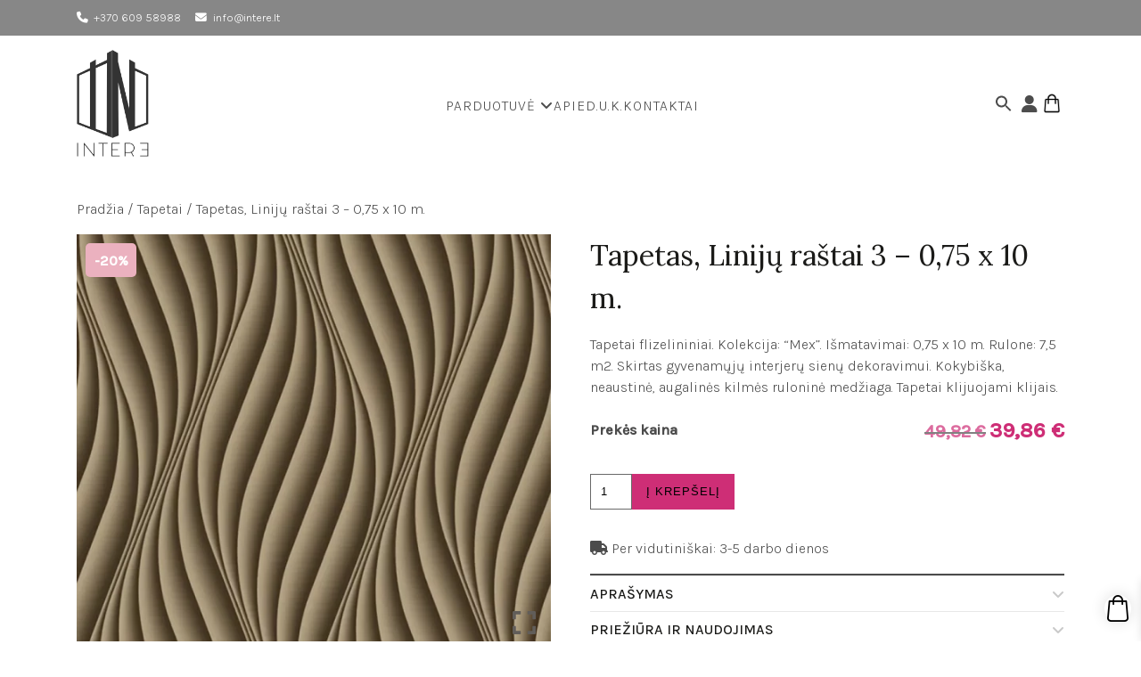

--- FILE ---
content_type: text/html; charset=UTF-8
request_url: https://intere.lt/produktas/tapetai/tapetai-katalogai-visi/tapetas-liniju-rastai-3-075-x-10-m/
body_size: 31477
content:
<!DOCTYPE html>
<html lang="lt-LT">

<head>
<!-- Google Tag Manager -->
<script>(function(w,d,s,l,i){w[l]=w[l]||[];w[l].push({'gtm.start':
new Date().getTime(),event:'gtm.js'});var f=d.getElementsByTagName(s)[0],
j=d.createElement(s),dl=l!='dataLayer'?'&l='+l:'';j.async=true;j.src=
'https://www.googletagmanager.com/gtm.js?id='+i+dl;f.parentNode.insertBefore(j,f);
})(window,document,'script','dataLayer','GTM-W6ZMLND');</script>
<!-- End Google Tag Manager -->
		
<!-- Google tag (gtag.js) -->
<script async src="https://www.googletagmanager.com/gtag/js?id=G-NJ3FNPN75L"></script>
<script>
  window.dataLayer = window.dataLayer || [];
  function gtag(){dataLayer.push(arguments);}
  gtag('js', new Date());

  gtag('config', 'G-NJ3FNPN75L');
</script>
    <meta charset="UTF-8"> 
    <meta name="viewport" content="width=device-width, initial-scale=1">
    <meta name='robots' content='index, follow, max-image-preview:large, max-snippet:-1, max-video-preview:-1' />
	<style>img:is([sizes="auto" i], [sizes^="auto," i]) { contain-intrinsic-size: 3000px 1500px }</style>
	
<!-- Google Tag Manager for WordPress by gtm4wp.com -->
<script data-cfasync="false" data-pagespeed-no-defer>
	var gtm4wp_datalayer_name = "dataLayer";
	var dataLayer = dataLayer || [];
	const gtm4wp_use_sku_instead = false;
	const gtm4wp_currency = 'EUR';
	const gtm4wp_product_per_impression = 10;
	const gtm4wp_clear_ecommerce = false;
</script>
<!-- End Google Tag Manager for WordPress by gtm4wp.com -->
	<!-- This site is optimized with the Yoast SEO Premium plugin v18.3 (Yoast SEO v25.1) - https://yoast.com/wordpress/plugins/seo/ -->
	<title>Tapetas, Linijų raštai 3 - 0,75 x 10 m.</title>
	<meta name="description" content="Tapetas, Linijų raštai 3 - 0,75 x 10 m. . Jaukus, klasikinis tapetų raštas papuoš Jūsų namus, biurą. Kokybė už gerą kainą" />
	<link rel="canonical" href="https://intere.lt/produktas/tapetai/tapetai-katalogai-visi/tapetas-liniju-rastai-3-075-x-10-m/" />
	<meta property="og:locale" content="lt_LT" />
	<meta property="og:type" content="article" />
	<meta property="og:title" content="Tapetas, Linijų raštai 3 - 0,75 x 10 m." />
	<meta property="og:description" content="Tapetas, Linijų raštai 3 - 0,75 x 10 m. . Jaukus, klasikinis tapetų raštas papuoš Jūsų namus, biurą. Kokybė už gerą kainą" />
	<meta property="og:url" content="https://intere.lt/produktas/tapetai/tapetai-katalogai-visi/tapetas-liniju-rastai-3-075-x-10-m/" />
	<meta property="og:site_name" content="Intere.lt" />
	<meta property="article:publisher" content="https://www.facebook.com/intere.lietuva/" />
	<meta property="article:modified_time" content="2024-08-23T13:35:02+00:00" />
	<meta property="og:image" content="https://intere.lt/wp-content/uploads/2024/01/Tapetas-Mex-75cm-10m-WP-002-04-20240130-125127.webp" />
	<meta property="og:image:width" content="800" />
	<meta property="og:image:height" content="693" />
	<meta property="og:image:type" content="image/webp" />
	<meta name="twitter:card" content="summary_large_image" />
	<script type="application/ld+json" class="yoast-schema-graph">{"@context":"https://schema.org","@graph":[{"@type":"WebPage","@id":"https://intere.lt/produktas/tapetai/tapetai-katalogai-visi/tapetas-liniju-rastai-3-075-x-10-m/","url":"https://intere.lt/produktas/tapetai/tapetai-katalogai-visi/tapetas-liniju-rastai-3-075-x-10-m/","name":"Tapetas, Linijų raštai 3 - 0,75 x 10 m.","isPartOf":{"@id":"https://intere.lt/#website"},"primaryImageOfPage":{"@id":"https://intere.lt/produktas/tapetai/tapetai-katalogai-visi/tapetas-liniju-rastai-3-075-x-10-m/#primaryimage"},"image":{"@id":"https://intere.lt/produktas/tapetai/tapetai-katalogai-visi/tapetas-liniju-rastai-3-075-x-10-m/#primaryimage"},"thumbnailUrl":"https://intere.lt/wp-content/uploads/2024/01/Tapetas-Mex-75cm-10m-WP-002-04-20240130-125127.webp","datePublished":"2024-01-30T12:51:00+00:00","dateModified":"2024-08-23T13:35:02+00:00","description":"Tapetas, Linijų raštai 3 - 0,75 x 10 m. . Jaukus, klasikinis tapetų raštas papuoš Jūsų namus, biurą. Kokybė už gerą kainą","breadcrumb":{"@id":"https://intere.lt/produktas/tapetai/tapetai-katalogai-visi/tapetas-liniju-rastai-3-075-x-10-m/#breadcrumb"},"inLanguage":"lt-LT","potentialAction":[{"@type":"ReadAction","target":["https://intere.lt/produktas/tapetai/tapetai-katalogai-visi/tapetas-liniju-rastai-3-075-x-10-m/"]}]},{"@type":"ImageObject","inLanguage":"lt-LT","@id":"https://intere.lt/produktas/tapetai/tapetai-katalogai-visi/tapetas-liniju-rastai-3-075-x-10-m/#primaryimage","url":"https://intere.lt/wp-content/uploads/2024/01/Tapetas-Mex-75cm-10m-WP-002-04-20240130-125127.webp","contentUrl":"https://intere.lt/wp-content/uploads/2024/01/Tapetas-Mex-75cm-10m-WP-002-04-20240130-125127.webp","width":800,"height":693},{"@type":"BreadcrumbList","@id":"https://intere.lt/produktas/tapetai/tapetai-katalogai-visi/tapetas-liniju-rastai-3-075-x-10-m/#breadcrumb","itemListElement":[{"@type":"ListItem","position":1,"name":"Pradžia","item":"https://intere.lt/"},{"@type":"ListItem","position":2,"name":"Parduotuvė","item":"https://intere.lt/parduotuve/"},{"@type":"ListItem","position":3,"name":"Tapetas, Linijų raštai 3 &#8211; 0,75 x 10 m."}]},{"@type":"WebSite","@id":"https://intere.lt/#website","url":"https://intere.lt/","name":"Intere","description":"Interjero detalės ir akcentai - intere.lt. Tik išskirtinės ir unikalios prekės.","potentialAction":[{"@type":"SearchAction","target":{"@type":"EntryPoint","urlTemplate":"https://intere.lt/?s={search_term_string}"},"query-input":{"@type":"PropertyValueSpecification","valueRequired":true,"valueName":"search_term_string"}}],"inLanguage":"lt-LT"}]}</script>
	<!-- / Yoast SEO Premium plugin. -->


<link rel="alternate" type="application/rss+xml" title="Intere.lt &raquo; Įrašo „Tapetas, Linijų raštai 3 &#8211; 0,75 x 10 m.“ komentarų RSS srautas" href="https://intere.lt/produktas/tapetai/tapetai-katalogai-visi/tapetas-liniju-rastai-3-075-x-10-m/feed/" />
<script type="text/javascript">
/* <![CDATA[ */
window._wpemojiSettings = {"baseUrl":"https:\/\/s.w.org\/images\/core\/emoji\/16.0.1\/72x72\/","ext":".png","svgUrl":"https:\/\/s.w.org\/images\/core\/emoji\/16.0.1\/svg\/","svgExt":".svg","source":{"concatemoji":"https:\/\/intere.lt\/wp-includes\/js\/wp-emoji-release.min.js?ver=6.8.3"}};
/*! This file is auto-generated */
!function(s,n){var o,i,e;function c(e){try{var t={supportTests:e,timestamp:(new Date).valueOf()};sessionStorage.setItem(o,JSON.stringify(t))}catch(e){}}function p(e,t,n){e.clearRect(0,0,e.canvas.width,e.canvas.height),e.fillText(t,0,0);var t=new Uint32Array(e.getImageData(0,0,e.canvas.width,e.canvas.height).data),a=(e.clearRect(0,0,e.canvas.width,e.canvas.height),e.fillText(n,0,0),new Uint32Array(e.getImageData(0,0,e.canvas.width,e.canvas.height).data));return t.every(function(e,t){return e===a[t]})}function u(e,t){e.clearRect(0,0,e.canvas.width,e.canvas.height),e.fillText(t,0,0);for(var n=e.getImageData(16,16,1,1),a=0;a<n.data.length;a++)if(0!==n.data[a])return!1;return!0}function f(e,t,n,a){switch(t){case"flag":return n(e,"\ud83c\udff3\ufe0f\u200d\u26a7\ufe0f","\ud83c\udff3\ufe0f\u200b\u26a7\ufe0f")?!1:!n(e,"\ud83c\udde8\ud83c\uddf6","\ud83c\udde8\u200b\ud83c\uddf6")&&!n(e,"\ud83c\udff4\udb40\udc67\udb40\udc62\udb40\udc65\udb40\udc6e\udb40\udc67\udb40\udc7f","\ud83c\udff4\u200b\udb40\udc67\u200b\udb40\udc62\u200b\udb40\udc65\u200b\udb40\udc6e\u200b\udb40\udc67\u200b\udb40\udc7f");case"emoji":return!a(e,"\ud83e\udedf")}return!1}function g(e,t,n,a){var r="undefined"!=typeof WorkerGlobalScope&&self instanceof WorkerGlobalScope?new OffscreenCanvas(300,150):s.createElement("canvas"),o=r.getContext("2d",{willReadFrequently:!0}),i=(o.textBaseline="top",o.font="600 32px Arial",{});return e.forEach(function(e){i[e]=t(o,e,n,a)}),i}function t(e){var t=s.createElement("script");t.src=e,t.defer=!0,s.head.appendChild(t)}"undefined"!=typeof Promise&&(o="wpEmojiSettingsSupports",i=["flag","emoji"],n.supports={everything:!0,everythingExceptFlag:!0},e=new Promise(function(e){s.addEventListener("DOMContentLoaded",e,{once:!0})}),new Promise(function(t){var n=function(){try{var e=JSON.parse(sessionStorage.getItem(o));if("object"==typeof e&&"number"==typeof e.timestamp&&(new Date).valueOf()<e.timestamp+604800&&"object"==typeof e.supportTests)return e.supportTests}catch(e){}return null}();if(!n){if("undefined"!=typeof Worker&&"undefined"!=typeof OffscreenCanvas&&"undefined"!=typeof URL&&URL.createObjectURL&&"undefined"!=typeof Blob)try{var e="postMessage("+g.toString()+"("+[JSON.stringify(i),f.toString(),p.toString(),u.toString()].join(",")+"));",a=new Blob([e],{type:"text/javascript"}),r=new Worker(URL.createObjectURL(a),{name:"wpTestEmojiSupports"});return void(r.onmessage=function(e){c(n=e.data),r.terminate(),t(n)})}catch(e){}c(n=g(i,f,p,u))}t(n)}).then(function(e){for(var t in e)n.supports[t]=e[t],n.supports.everything=n.supports.everything&&n.supports[t],"flag"!==t&&(n.supports.everythingExceptFlag=n.supports.everythingExceptFlag&&n.supports[t]);n.supports.everythingExceptFlag=n.supports.everythingExceptFlag&&!n.supports.flag,n.DOMReady=!1,n.readyCallback=function(){n.DOMReady=!0}}).then(function(){return e}).then(function(){var e;n.supports.everything||(n.readyCallback(),(e=n.source||{}).concatemoji?t(e.concatemoji):e.wpemoji&&e.twemoji&&(t(e.twemoji),t(e.wpemoji)))}))}((window,document),window._wpemojiSettings);
/* ]]> */
</script>

<link rel='stylesheet' id='wdp_cart-summary-css' href='https://intere.lt/wp-content/plugins/advanced-dynamic-pricing-for-woocommerce/BaseVersion/assets/css/cart-summary.css?ver=4.9.5' type='text/css' media='all' />
<link rel='stylesheet' id='colorbox-css' href='https://intere.lt/wp-content/plugins/wp-colorbox/example5/colorbox.css?ver=6.8.3' type='text/css' media='all' />
<link rel='stylesheet' id='sbi_styles-css' href='https://intere.lt/wp-content/plugins/instagram-feed/css/sbi-styles.min.css?ver=6.9.1' type='text/css' media='all' />
<style id='wp-emoji-styles-inline-css' type='text/css'>

	img.wp-smiley, img.emoji {
		display: inline !important;
		border: none !important;
		box-shadow: none !important;
		height: 1em !important;
		width: 1em !important;
		margin: 0 0.07em !important;
		vertical-align: -0.1em !important;
		background: none !important;
		padding: 0 !important;
	}
</style>
<style id='classic-theme-styles-inline-css' type='text/css'>
/*! This file is auto-generated */
.wp-block-button__link{color:#fff;background-color:#32373c;border-radius:9999px;box-shadow:none;text-decoration:none;padding:calc(.667em + 2px) calc(1.333em + 2px);font-size:1.125em}.wp-block-file__button{background:#32373c;color:#fff;text-decoration:none}
</style>
<style id='global-styles-inline-css' type='text/css'>
:root{--wp--preset--aspect-ratio--square: 1;--wp--preset--aspect-ratio--4-3: 4/3;--wp--preset--aspect-ratio--3-4: 3/4;--wp--preset--aspect-ratio--3-2: 3/2;--wp--preset--aspect-ratio--2-3: 2/3;--wp--preset--aspect-ratio--16-9: 16/9;--wp--preset--aspect-ratio--9-16: 9/16;--wp--preset--color--black: #000000;--wp--preset--color--cyan-bluish-gray: #abb8c3;--wp--preset--color--white: #ffffff;--wp--preset--color--pale-pink: #f78da7;--wp--preset--color--vivid-red: #cf2e2e;--wp--preset--color--luminous-vivid-orange: #ff6900;--wp--preset--color--luminous-vivid-amber: #fcb900;--wp--preset--color--light-green-cyan: #7bdcb5;--wp--preset--color--vivid-green-cyan: #00d084;--wp--preset--color--pale-cyan-blue: #8ed1fc;--wp--preset--color--vivid-cyan-blue: #0693e3;--wp--preset--color--vivid-purple: #9b51e0;--wp--preset--gradient--vivid-cyan-blue-to-vivid-purple: linear-gradient(135deg,rgba(6,147,227,1) 0%,rgb(155,81,224) 100%);--wp--preset--gradient--light-green-cyan-to-vivid-green-cyan: linear-gradient(135deg,rgb(122,220,180) 0%,rgb(0,208,130) 100%);--wp--preset--gradient--luminous-vivid-amber-to-luminous-vivid-orange: linear-gradient(135deg,rgba(252,185,0,1) 0%,rgba(255,105,0,1) 100%);--wp--preset--gradient--luminous-vivid-orange-to-vivid-red: linear-gradient(135deg,rgba(255,105,0,1) 0%,rgb(207,46,46) 100%);--wp--preset--gradient--very-light-gray-to-cyan-bluish-gray: linear-gradient(135deg,rgb(238,238,238) 0%,rgb(169,184,195) 100%);--wp--preset--gradient--cool-to-warm-spectrum: linear-gradient(135deg,rgb(74,234,220) 0%,rgb(151,120,209) 20%,rgb(207,42,186) 40%,rgb(238,44,130) 60%,rgb(251,105,98) 80%,rgb(254,248,76) 100%);--wp--preset--gradient--blush-light-purple: linear-gradient(135deg,rgb(255,206,236) 0%,rgb(152,150,240) 100%);--wp--preset--gradient--blush-bordeaux: linear-gradient(135deg,rgb(254,205,165) 0%,rgb(254,45,45) 50%,rgb(107,0,62) 100%);--wp--preset--gradient--luminous-dusk: linear-gradient(135deg,rgb(255,203,112) 0%,rgb(199,81,192) 50%,rgb(65,88,208) 100%);--wp--preset--gradient--pale-ocean: linear-gradient(135deg,rgb(255,245,203) 0%,rgb(182,227,212) 50%,rgb(51,167,181) 100%);--wp--preset--gradient--electric-grass: linear-gradient(135deg,rgb(202,248,128) 0%,rgb(113,206,126) 100%);--wp--preset--gradient--midnight: linear-gradient(135deg,rgb(2,3,129) 0%,rgb(40,116,252) 100%);--wp--preset--font-size--small: 13px;--wp--preset--font-size--medium: 20px;--wp--preset--font-size--large: 36px;--wp--preset--font-size--x-large: 42px;--wp--preset--spacing--20: 0.44rem;--wp--preset--spacing--30: 0.67rem;--wp--preset--spacing--40: 1rem;--wp--preset--spacing--50: 1.5rem;--wp--preset--spacing--60: 2.25rem;--wp--preset--spacing--70: 3.38rem;--wp--preset--spacing--80: 5.06rem;--wp--preset--shadow--natural: 6px 6px 9px rgba(0, 0, 0, 0.2);--wp--preset--shadow--deep: 12px 12px 50px rgba(0, 0, 0, 0.4);--wp--preset--shadow--sharp: 6px 6px 0px rgba(0, 0, 0, 0.2);--wp--preset--shadow--outlined: 6px 6px 0px -3px rgba(255, 255, 255, 1), 6px 6px rgba(0, 0, 0, 1);--wp--preset--shadow--crisp: 6px 6px 0px rgba(0, 0, 0, 1);}:where(.is-layout-flex){gap: 0.5em;}:where(.is-layout-grid){gap: 0.5em;}body .is-layout-flex{display: flex;}.is-layout-flex{flex-wrap: wrap;align-items: center;}.is-layout-flex > :is(*, div){margin: 0;}body .is-layout-grid{display: grid;}.is-layout-grid > :is(*, div){margin: 0;}:where(.wp-block-columns.is-layout-flex){gap: 2em;}:where(.wp-block-columns.is-layout-grid){gap: 2em;}:where(.wp-block-post-template.is-layout-flex){gap: 1.25em;}:where(.wp-block-post-template.is-layout-grid){gap: 1.25em;}.has-black-color{color: var(--wp--preset--color--black) !important;}.has-cyan-bluish-gray-color{color: var(--wp--preset--color--cyan-bluish-gray) !important;}.has-white-color{color: var(--wp--preset--color--white) !important;}.has-pale-pink-color{color: var(--wp--preset--color--pale-pink) !important;}.has-vivid-red-color{color: var(--wp--preset--color--vivid-red) !important;}.has-luminous-vivid-orange-color{color: var(--wp--preset--color--luminous-vivid-orange) !important;}.has-luminous-vivid-amber-color{color: var(--wp--preset--color--luminous-vivid-amber) !important;}.has-light-green-cyan-color{color: var(--wp--preset--color--light-green-cyan) !important;}.has-vivid-green-cyan-color{color: var(--wp--preset--color--vivid-green-cyan) !important;}.has-pale-cyan-blue-color{color: var(--wp--preset--color--pale-cyan-blue) !important;}.has-vivid-cyan-blue-color{color: var(--wp--preset--color--vivid-cyan-blue) !important;}.has-vivid-purple-color{color: var(--wp--preset--color--vivid-purple) !important;}.has-black-background-color{background-color: var(--wp--preset--color--black) !important;}.has-cyan-bluish-gray-background-color{background-color: var(--wp--preset--color--cyan-bluish-gray) !important;}.has-white-background-color{background-color: var(--wp--preset--color--white) !important;}.has-pale-pink-background-color{background-color: var(--wp--preset--color--pale-pink) !important;}.has-vivid-red-background-color{background-color: var(--wp--preset--color--vivid-red) !important;}.has-luminous-vivid-orange-background-color{background-color: var(--wp--preset--color--luminous-vivid-orange) !important;}.has-luminous-vivid-amber-background-color{background-color: var(--wp--preset--color--luminous-vivid-amber) !important;}.has-light-green-cyan-background-color{background-color: var(--wp--preset--color--light-green-cyan) !important;}.has-vivid-green-cyan-background-color{background-color: var(--wp--preset--color--vivid-green-cyan) !important;}.has-pale-cyan-blue-background-color{background-color: var(--wp--preset--color--pale-cyan-blue) !important;}.has-vivid-cyan-blue-background-color{background-color: var(--wp--preset--color--vivid-cyan-blue) !important;}.has-vivid-purple-background-color{background-color: var(--wp--preset--color--vivid-purple) !important;}.has-black-border-color{border-color: var(--wp--preset--color--black) !important;}.has-cyan-bluish-gray-border-color{border-color: var(--wp--preset--color--cyan-bluish-gray) !important;}.has-white-border-color{border-color: var(--wp--preset--color--white) !important;}.has-pale-pink-border-color{border-color: var(--wp--preset--color--pale-pink) !important;}.has-vivid-red-border-color{border-color: var(--wp--preset--color--vivid-red) !important;}.has-luminous-vivid-orange-border-color{border-color: var(--wp--preset--color--luminous-vivid-orange) !important;}.has-luminous-vivid-amber-border-color{border-color: var(--wp--preset--color--luminous-vivid-amber) !important;}.has-light-green-cyan-border-color{border-color: var(--wp--preset--color--light-green-cyan) !important;}.has-vivid-green-cyan-border-color{border-color: var(--wp--preset--color--vivid-green-cyan) !important;}.has-pale-cyan-blue-border-color{border-color: var(--wp--preset--color--pale-cyan-blue) !important;}.has-vivid-cyan-blue-border-color{border-color: var(--wp--preset--color--vivid-cyan-blue) !important;}.has-vivid-purple-border-color{border-color: var(--wp--preset--color--vivid-purple) !important;}.has-vivid-cyan-blue-to-vivid-purple-gradient-background{background: var(--wp--preset--gradient--vivid-cyan-blue-to-vivid-purple) !important;}.has-light-green-cyan-to-vivid-green-cyan-gradient-background{background: var(--wp--preset--gradient--light-green-cyan-to-vivid-green-cyan) !important;}.has-luminous-vivid-amber-to-luminous-vivid-orange-gradient-background{background: var(--wp--preset--gradient--luminous-vivid-amber-to-luminous-vivid-orange) !important;}.has-luminous-vivid-orange-to-vivid-red-gradient-background{background: var(--wp--preset--gradient--luminous-vivid-orange-to-vivid-red) !important;}.has-very-light-gray-to-cyan-bluish-gray-gradient-background{background: var(--wp--preset--gradient--very-light-gray-to-cyan-bluish-gray) !important;}.has-cool-to-warm-spectrum-gradient-background{background: var(--wp--preset--gradient--cool-to-warm-spectrum) !important;}.has-blush-light-purple-gradient-background{background: var(--wp--preset--gradient--blush-light-purple) !important;}.has-blush-bordeaux-gradient-background{background: var(--wp--preset--gradient--blush-bordeaux) !important;}.has-luminous-dusk-gradient-background{background: var(--wp--preset--gradient--luminous-dusk) !important;}.has-pale-ocean-gradient-background{background: var(--wp--preset--gradient--pale-ocean) !important;}.has-electric-grass-gradient-background{background: var(--wp--preset--gradient--electric-grass) !important;}.has-midnight-gradient-background{background: var(--wp--preset--gradient--midnight) !important;}.has-small-font-size{font-size: var(--wp--preset--font-size--small) !important;}.has-medium-font-size{font-size: var(--wp--preset--font-size--medium) !important;}.has-large-font-size{font-size: var(--wp--preset--font-size--large) !important;}.has-x-large-font-size{font-size: var(--wp--preset--font-size--x-large) !important;}
:where(.wp-block-post-template.is-layout-flex){gap: 1.25em;}:where(.wp-block-post-template.is-layout-grid){gap: 1.25em;}
:where(.wp-block-columns.is-layout-flex){gap: 2em;}:where(.wp-block-columns.is-layout-grid){gap: 2em;}
:root :where(.wp-block-pullquote){font-size: 1.5em;line-height: 1.6;}
</style>
<link rel='stylesheet' id='contact-form-7-css' href='https://intere.lt/wp-content/plugins/contact-form-7/includes/css/styles.css?ver=6.0.6' type='text/css' media='all' />
<link rel='stylesheet' id='woo-lithuaniapost-css' href='https://intere.lt/wp-content/plugins/woo-lithuaniapost-main/public/css/woo-lithuaniapost-public.css?ver=1.0.0' type='text/css' media='all' />
<link rel='stylesheet' id='woocommerce-layout-css' href='https://intere.lt/wp-content/plugins/woocommerce/assets/css/woocommerce-layout.css?ver=10.3.4' type='text/css' media='all' />
<link rel='stylesheet' id='woocommerce-smallscreen-css' href='https://intere.lt/wp-content/plugins/woocommerce/assets/css/woocommerce-smallscreen.css?ver=10.3.4' type='text/css' media='only screen and (max-width: 768px)' />
<link rel='stylesheet' id='woocommerce-general-css' href='https://intere.lt/wp-content/plugins/woocommerce/assets/css/woocommerce.css?ver=10.3.4' type='text/css' media='all' />
<style id='woocommerce-inline-inline-css' type='text/css'>
.woocommerce form .form-row .required { visibility: visible; }
</style>
<link rel='stylesheet' id='ivory-search-styles-css' href='https://intere.lt/wp-content/plugins/add-search-to-menu/public/css/ivory-search.min.css?ver=5.5.11' type='text/css' media='all' />
<link rel='stylesheet' id='nickx-nfancybox-css-css' href='https://intere.lt/wp-content/plugins/product-video-gallery-slider-for-woocommerce/public/css/fancybox.css?ver=1' type='text/css' media='all' />
<link rel='stylesheet' id='nickx-front-css-css' href='https://intere.lt/wp-content/plugins/product-video-gallery-slider-for-woocommerce/public/css/nickx-front.css?ver=1' type='text/css' media='all' />
<link rel='stylesheet' id='dashicons-css' href='https://intere.lt/wp-includes/css/dashicons.min.css?ver=6.8.3' type='text/css' media='all' />
<link rel='stylesheet' id='brands-styles-css' href='https://intere.lt/wp-content/plugins/woocommerce/assets/css/brands.css?ver=10.3.4' type='text/css' media='all' />
<link rel='stylesheet' id='xoo-wsc-fonts-css' href='https://intere.lt/wp-content/plugins/side-cart-woocommerce/assets/css/xoo-wsc-fonts.css?ver=2.6.5' type='text/css' media='all' />
<link rel='stylesheet' id='xoo-wsc-style-css' href='https://intere.lt/wp-content/plugins/side-cart-woocommerce/assets/css/xoo-wsc-style.css?ver=2.6.5' type='text/css' media='all' />
<style id='xoo-wsc-style-inline-css' type='text/css'>




.xoo-wsc-ft-buttons-cont a.xoo-wsc-ft-btn, .xoo-wsc-container .xoo-wsc-btn {
	background-color: #000000;
	color: #ffffff;
	border: 2px solid #ffffff;
	padding: 10px 20px;
}

.xoo-wsc-ft-buttons-cont a.xoo-wsc-ft-btn:hover, .xoo-wsc-container .xoo-wsc-btn:hover {
	background-color: #ffffff;
	color: #000000;
	border: 2px solid #000000;
}

 

.xoo-wsc-footer{
	background-color: #ffffff;
	color: #000000;
	padding: 10px 20px;
	box-shadow: 0 -1px 10px #0000001a;
}

.xoo-wsc-footer, .xoo-wsc-footer a, .xoo-wsc-footer .amount{
	font-size: 18px;
}

.xoo-wsc-btn .amount{
	color: #ffffff}

.xoo-wsc-btn:hover .amount{
	color: #000000;
}

.xoo-wsc-ft-buttons-cont{
	grid-template-columns: auto;
}

.xoo-wsc-basket{
	bottom: 12px;
	right: 1px;
	background-color: #ffffff;
	color: #000000;
	box-shadow: 0px 0px 15px 2px #0000001a;
	border-radius: 50%;
	display: flex;
	width: 30px;
	height: 30px;
}


.xoo-wsc-bki{
	font-size: 30px}

.xoo-wsc-items-count{
	top: -12px;
	left: -12px;
}

.xoo-wsc-items-count{
	background-color: #000000;
	color: #ffffff;
}

.xoo-wsc-container, .xoo-wsc-slider{
	max-width: 365px;
	right: -365px;
	top: 0;bottom: 0;
	bottom: 0;
	font-family: }


.xoo-wsc-cart-active .xoo-wsc-container, .xoo-wsc-slider-active .xoo-wsc-slider{
	right: 0;
}


.xoo-wsc-cart-active .xoo-wsc-basket{
	right: 365px;
}

.xoo-wsc-slider{
	right: -365px;
}

span.xoo-wsch-close {
    font-size: 16px;
    right: 10px;
}

.xoo-wsch-top{
	justify-content: center;
}

.xoo-wsch-text{
	font-size: 20px;
}

.xoo-wsc-header{
	color: #000000;
	background-color: #ffffff;
	border-bottom: 2px solid #eee;
}


.xoo-wsc-body{
	background-color: #f8f9fa;
}

.xoo-wsc-products:not(.xoo-wsc-pattern-card), .xoo-wsc-products:not(.xoo-wsc-pattern-card) span.amount, .xoo-wsc-products:not(.xoo-wsc-pattern-card) a{
	font-size: 16px;
	color: #000000;
}

.xoo-wsc-products:not(.xoo-wsc-pattern-card) .xoo-wsc-product{
	padding: 10px 15px;
	margin: 10px 15px;
	border-radius: 5px;
	box-shadow: 0 2px 2px #00000005;
	background-color: #ffffff;
}

.xoo-wsc-sum-col{
	justify-content: center;
}


/** Shortcode **/
.xoo-wsc-sc-count{
	background-color: #000000;
	color: #ffffff;
}

.xoo-wsc-sc-bki{
	font-size: 28px;
	color: #000000;
}
.xoo-wsc-sc-cont{
	color: #000000;
}


.xoo-wsc-product dl.variation {
	display: block;
}


.xoo-wsc-product-cont{
	padding: 10px 10px;
}

.xoo-wsc-products:not(.xoo-wsc-pattern-card) .xoo-wsc-img-col{
	width: 28%;
}

.xoo-wsc-pattern-card .xoo-wsc-img-col img{
	max-width: 100%;
	height: auto;
}

.xoo-wsc-products:not(.xoo-wsc-pattern-card) .xoo-wsc-sum-col{
	width: 72%;
}

.xoo-wsc-pattern-card .xoo-wsc-product-cont{
	width: 50% 
}

@media only screen and (max-width: 600px) {
	.xoo-wsc-pattern-card .xoo-wsc-product-cont  {
		width: 50%;
	}
}


.xoo-wsc-pattern-card .xoo-wsc-product{
	border: 0;
	box-shadow: 0px 10px 15px -12px #0000001a;
}


.xoo-wsc-sm-front{
	background-color: #eee;
}
.xoo-wsc-pattern-card, .xoo-wsc-sm-front{
	border-bottom-left-radius: 5px;
	border-bottom-right-radius: 5px;
}
.xoo-wsc-pattern-card, .xoo-wsc-img-col img, .xoo-wsc-img-col, .xoo-wsc-sm-back-cont{
	border-top-left-radius: 5px;
	border-top-right-radius: 5px;
}
.xoo-wsc-sm-back{
	background-color: #fff;
}
.xoo-wsc-pattern-card, .xoo-wsc-pattern-card a, .xoo-wsc-pattern-card .amount{
	font-size: 16px;
}

.xoo-wsc-sm-front, .xoo-wsc-sm-front a, .xoo-wsc-sm-front .amount{
	color: #000;
}

.xoo-wsc-sm-back, .xoo-wsc-sm-back a, .xoo-wsc-sm-back .amount{
	color: #000;
}


.magictime {
    animation-duration: 0.5s;
}


</style>
<link rel='stylesheet' id='webzi_main_styles-css' href='https://intere.lt/wp-content/themes/Webzi%20Theme/style.css?ver=1747290845' type='text/css' media='all' />
<link rel='stylesheet' id='fkwcs-style-css' href='https://intere.lt/wp-content/plugins/funnelkit-stripe-woo-payment-gateway/assets/css/style.css?ver=1.12.1' type='text/css' media='all' />
<link rel='stylesheet' id='wdp_pricing-table-css' href='https://intere.lt/wp-content/plugins/advanced-dynamic-pricing-for-woocommerce/BaseVersion/assets/css/pricing-table.css?ver=4.9.5' type='text/css' media='all' />
<link rel='stylesheet' id='wdp_deals-table-css' href='https://intere.lt/wp-content/plugins/advanced-dynamic-pricing-for-woocommerce/BaseVersion/assets/css/deals-table.css?ver=4.9.5' type='text/css' media='all' />
<script type="text/javascript" src="https://intere.lt/wp-includes/js/jquery/jquery.min.js?ver=3.7.1" id="jquery-core-js"></script>
<script type="text/javascript" src="https://intere.lt/wp-includes/js/jquery/jquery-migrate.min.js?ver=3.4.1" id="jquery-migrate-js"></script>
<script type="text/javascript" id="jquery-js-after">
/* <![CDATA[ */
if (typeof (window.wpfReadyList) == "undefined") {
			var v = jQuery.fn.jquery;
			if (v && parseInt(v) >= 3 && window.self === window.top) {
				var readyList=[];
				window.originalReadyMethod = jQuery.fn.ready;
				jQuery.fn.ready = function(){
					if(arguments.length && arguments.length > 0 && typeof arguments[0] === "function") {
						readyList.push({"c": this, "a": arguments});
					}
					return window.originalReadyMethod.apply( this, arguments );
				};
				window.wpfReadyList = readyList;
			}}
/* ]]> */
</script>
<script type="text/javascript" src="https://intere.lt/wp-content/plugins/wp-colorbox/jquery.colorbox-min.js?ver=1.1.6" id="colorbox-js"></script>
<script type="text/javascript" src="https://intere.lt/wp-content/plugins/wp-colorbox/wp-colorbox.js?ver=1.1.6" id="wp-colorbox-js"></script>
<script type="text/javascript" src="https://intere.lt/wp-content/plugins/woo-lithuaniapost-main/public/js/woo-lithuaniapost-public.js?ver=1.0.0" id="woo-lithuaniapost-js"></script>
<script type="text/javascript" src="https://intere.lt/wp-content/plugins/woocommerce/assets/js/jquery-blockui/jquery.blockUI.min.js?ver=2.7.0-wc.10.3.4" id="wc-jquery-blockui-js" defer="defer" data-wp-strategy="defer"></script>
<script type="text/javascript" id="wc-add-to-cart-js-extra">
/* <![CDATA[ */
var wc_add_to_cart_params = {"ajax_url":"\/wp-admin\/admin-ajax.php","wc_ajax_url":"\/?wc-ajax=%%endpoint%%","i18n_view_cart":"Krep\u0161elis","cart_url":"https:\/\/intere.lt\/krepselis\/","is_cart":"","cart_redirect_after_add":"no"};
/* ]]> */
</script>
<script type="text/javascript" src="https://intere.lt/wp-content/plugins/woocommerce/assets/js/frontend/add-to-cart.min.js?ver=10.3.4" id="wc-add-to-cart-js" defer="defer" data-wp-strategy="defer"></script>
<script type="text/javascript" id="wc-single-product-js-extra">
/* <![CDATA[ */
var wc_single_product_params = {"i18n_required_rating_text":"Pasirinkite \u012fvertinim\u0105","i18n_rating_options":["1 i\u0161 5 \u017evaig\u017edu\u010di\u0173","2 i\u0161 5 \u017evaig\u017edu\u010di\u0173","3 i\u0161 5 \u017evaig\u017edu\u010di\u0173","4 i\u0161 5 \u017evaig\u017edu\u010di\u0173","5 i\u0161 5 \u017evaig\u017edu\u010di\u0173"],"i18n_product_gallery_trigger_text":"View full-screen image gallery","review_rating_required":"yes","flexslider":{"rtl":false,"animation":"slide","smoothHeight":true,"directionNav":false,"controlNav":"thumbnails","slideshow":false,"animationSpeed":500,"animationLoop":false,"allowOneSlide":false},"zoom_enabled":"","zoom_options":[],"photoswipe_enabled":"","photoswipe_options":{"shareEl":false,"closeOnScroll":false,"history":false,"hideAnimationDuration":0,"showAnimationDuration":0},"flexslider_enabled":""};
/* ]]> */
</script>
<script type="text/javascript" src="https://intere.lt/wp-content/plugins/woocommerce/assets/js/frontend/single-product.min.js?ver=10.3.4" id="wc-single-product-js" defer="defer" data-wp-strategy="defer"></script>
<script type="text/javascript" src="https://intere.lt/wp-content/plugins/woocommerce/assets/js/js-cookie/js.cookie.min.js?ver=2.1.4-wc.10.3.4" id="wc-js-cookie-js" defer="defer" data-wp-strategy="defer"></script>
<script type="text/javascript" id="woocommerce-js-extra">
/* <![CDATA[ */
var woocommerce_params = {"ajax_url":"\/wp-admin\/admin-ajax.php","wc_ajax_url":"\/?wc-ajax=%%endpoint%%","i18n_password_show":"Rodyti slapta\u017eod\u012f","i18n_password_hide":"Sl\u0117pti slapta\u017eod\u012f"};
/* ]]> */
</script>
<script type="text/javascript" src="https://intere.lt/wp-content/plugins/woocommerce/assets/js/frontend/woocommerce.min.js?ver=10.3.4" id="woocommerce-js" defer="defer" data-wp-strategy="defer"></script>
<script type="text/javascript" src="https://js.stripe.com/v3/?ver=6.8.3" id="fkwcs-stripe-external-js"></script>
<script type="text/javascript" id="wdp_deals-js-extra">
/* <![CDATA[ */
var script_data = {"ajaxurl":"https:\/\/intere.lt\/wp-admin\/admin-ajax.php","js_init_trigger":""};
/* ]]> */
</script>
<script type="text/javascript" src="https://intere.lt/wp-content/plugins/advanced-dynamic-pricing-for-woocommerce/BaseVersion/assets/js/frontend.js?ver=4.9.5" id="wdp_deals-js"></script>
<link rel="https://api.w.org/" href="https://intere.lt/wp-json/" /><link rel="alternate" title="JSON" type="application/json" href="https://intere.lt/wp-json/wp/v2/product/27905" /><link rel="EditURI" type="application/rsd+xml" title="RSD" href="https://intere.lt/xmlrpc.php?rsd" />
<meta name="generator" content="WordPress 6.8.3" />
<meta name="generator" content="WooCommerce 10.3.4" />
<link rel='shortlink' href='https://intere.lt/?p=27905' />
<link rel="alternate" title="oEmbed (JSON)" type="application/json+oembed" href="https://intere.lt/wp-json/oembed/1.0/embed?url=https%3A%2F%2Fintere.lt%2Fproduktas%2Ftapetai%2Ftapetai-katalogai-visi%2Ftapetas-liniju-rastai-3-075-x-10-m%2F" />
<link rel="alternate" title="oEmbed (XML)" type="text/xml+oembed" href="https://intere.lt/wp-json/oembed/1.0/embed?url=https%3A%2F%2Fintere.lt%2Fproduktas%2Ftapetai%2Ftapetai-katalogai-visi%2Ftapetas-liniju-rastai-3-075-x-10-m%2F&#038;format=xml" />

<!-- Google Tag Manager for WordPress by gtm4wp.com -->
<!-- GTM Container placement set to automatic -->
<script data-cfasync="false" data-pagespeed-no-defer type="text/javascript">
	var dataLayer_content = {"pagePostType":"product","pagePostType2":"single-product","pagePostAuthor":"Tadas Masiulianis","productRatingCounts":[],"productAverageRating":0,"productReviewCount":0,"productType":"simple","productIsVariable":0};
	dataLayer.push( dataLayer_content );
</script>
<script data-cfasync="false" data-pagespeed-no-defer type="text/javascript">
(function(w,d,s,l,i){w[l]=w[l]||[];w[l].push({'gtm.start':
new Date().getTime(),event:'gtm.js'});var f=d.getElementsByTagName(s)[0],
j=d.createElement(s),dl=l!='dataLayer'?'&l='+l:'';j.async=true;j.src=
'//www.googletagmanager.com/gtm.js?id='+i+dl;f.parentNode.insertBefore(j,f);
})(window,document,'script','dataLayer','GTM-W6ZMLND');
</script>
<!-- End Google Tag Manager for WordPress by gtm4wp.com -->	<noscript><style>.woocommerce-product-gallery{ opacity: 1 !important; }</style></noscript>
	        <style type="text/css">
            .wdp_bulk_table_content .wdp_pricing_table_caption { color: #6d6d6d ! important} .wdp_bulk_table_content table thead td { color: #6d6d6d ! important} .wdp_bulk_table_content table thead td { background-color: #efefef ! important} .wdp_bulk_table_content table tbody td { color: #6d6d6d ! important} .wdp_bulk_table_content table tbody td { background-color: #ffffff ! important} .wdp_bulk_table_content .wdp_pricing_table_footer { color: #6d6d6d ! important}        </style>
        <link rel="icon" href="https://intere.lt/wp-content/uploads/2024/01/cropped-intere-fav-32x32.png" sizes="32x32" />
<link rel="icon" href="https://intere.lt/wp-content/uploads/2024/01/cropped-intere-fav-192x192.png" sizes="192x192" />
<link rel="apple-touch-icon" href="https://intere.lt/wp-content/uploads/2024/01/cropped-intere-fav-180x180.png" />
<meta name="msapplication-TileImage" content="https://intere.lt/wp-content/uploads/2024/01/cropped-intere-fav-270x270.png" />
		<style type="text/css" id="wp-custom-css">
			.product-template-default .final-price.after-discount,.product-template-default .single_variation_wrap ins span bdi, .product-template-default .price bdi, .product-template-default #custom_variation_price bdi {
	color: #ce2e76!important;
	font-weight: bold!important;
}



.xoo-wsc-pprice {
	font-size: 0!important;
}
.xoo-wsc-pprice bdi {
	margin-right: 10px!important;
}

i.cart:before {
	content: "";
	background-image: url('https://intere.lt/wp-content/uploads/2024/02/shopping-bag.png.webp');
	background-size: 24px;
	background-repeat: no-repeat;
	display: block;
	height: 26px;
	width: 26px;
	top: -2px;
	position: relative;
}

.additional-choices {
	margin-top: 2rem;
	margin-bottom: 2rem;
}

.checked-image {
	border: solid 2px;
}
.additional-choices figure {
	margin: 0;
}


body.category-pledai-antklodes .summary.entry-summary p.price, body.category-pagalveles .summary.entry-summary p.price, body.gamintojas-conet .summary.entry-summary p.price, body.gamintojas-decoindex .summary.entry-summary p.price, body.product-type-variable .summary.entry-summary p.price  {
	display: none;
}

.woocommerce-variation-price {
	display: none;
}

#custom_variation_price {}


/* Variable product page price design */
#custom_variation_price {
	width: 100%;
	text-align: right!important;
}
#custom_variation_price:before {
	content: 'Prekės kaina';
	font-size: 1rem;
	font-weight: bold;
	color: var(--main-text-color);
	float:left;
	width: 50%;
	text-align: left;
}
#custom_variation_price::after {
	content: "";
	width: 100%;
	height: 10px!important;
	display: block!important;
	clear: both!important;
} 
/* final price */
#custom_variation_price ins {
	text-decoration: none;
}
#custom_variation_price bdi {
	font-size: 1.5rem!important;
	color: #ebb1bf;
}
/* before discount */
#custom_variation_price del {
	color: #4c4c4c;
}
#custom_variation_price del bdi {
	font-size: 1.25rem!important;
	color: #4c4c4c;
}

/* Simple product page price design */
.summary.entry-summary .price {
	width: 100%;
	text-align: right!important;
}
.summary.entry-summary li .price {
	width: inherit;
	text-align: left!important;
}
.summary.entry-summary .price:before {
	content: 'Prekės kaina';
	font-size: 1rem;
	font-weight: bold;
	color: var(--main-text-color)!important;
	float:left;
	width: 50%;
	text-align: left;
}
.summary.entry-summary li .price:before {
	display: none;
}
.summary.entry-summary .price::after {
	content: "";
	width: 100%;
	height: 10px!important;
	display: block!important;
	clear: both!important;
} 
.summary.entry-summary li .price::after {
	display: none;
}
/* final price */
.summary.entry-summary .price ins {
	text-decoration: none;
}
.summary.entry-summary li .price ins {
	text-decoration: inherit;
}
.summary.entry-summary .price bdi {
	font-size: 1.5rem!important;
	color: #ebb1bf;
}
.summary.entry-summary li .price bdi {
	font-size: inherit!important;
	color: inherit;
}
/* before discount */
.summary.entry-summary .price del {
	color: #4c4c4c;
}
li .price del {
    color: inherit;
}
.summary.entry-summary .price del bdi {
	font-size: 1.25rem!important;
	color: #4c4c4c;
}


/* Custom price design */
.custom-price {
	margin: 1rem 0;
	font-size: 1.5rem;
	text-align: right;
	color: var(--accent-color);
}
.custom-price:before {
	content: "Prekės kaina ";
	font-size: 1rem;
	font-weight: bold;
	color: var(--body-text);
	float:left;
	width: 50%;
	text-align: left;
	color: var(--main-text-color)!important;
}
.initial-price {
	margin-right: 0.2rem;
	font-size: 1.25rem;
	color: var(--primary-color)!important;
	text-decoration: line-through
}
	








/* Homepage */
.home .category-list-wrapper-wz ul {
	list-style-type: none!important;
	padding: 0;
}		</style>
		<style type="text/css" media="screen">.is-menu path.search-icon-path { fill: #b5b5b5;}body .popup-search-close:after, body .search-close:after { border-color: #b5b5b5;}body .popup-search-close:before, body .search-close:before { border-color: #b5b5b5;}</style>			<style type="text/css">
					</style>
					<style type="text/css">
					</style>
					<style type="text/css">
					</style>
		    <link rel="preconnect" href="https://fonts.googleapis.com"><link rel="preconnect" href="https://fonts.gstatic.com" crossorigin><link href="https://fonts.googleapis.com/css2?family=Karla:ital,wght@0,300;0,500;1,200&family=Lora:ital,wght@0,400;0,600;1,400;1,600&display=swap" rel="stylesheet">
    <link rel="stylesheet" href="https://cdnjs.cloudflare.com/ajax/libs/font-awesome/6.2.1/css/all.min.css">
    <script src="https://cdnjs.cloudflare.com/ajax/libs/jquery/3.6.3/jquery.min.js" charset="utf-8"></script>
	<style>
	.single-product .summary > .price:before, .woocommerce-variation-price .price:before {
	content: 'Prekės kaina';
}
	</style>
</head>

<body class="wp-singular product-template-default single single-product postid-27905 wp-theme-WebziTheme theme-Webzi Theme woocommerce woocommerce-page woocommerce-no-js Webzi Theme metaslider-plugin category-tapetai-katalogai-visi category-tapetai-miegamajam category-tapetai-svetainei-tapetai category-tapetai-biurui category-tapetai gamintojas-mex product-type-simple">
 <!-- Google Tag Manager (noscript) -->
<noscript><iframe src="https://www.googletagmanager.com/ns.html?id=GTM-W6ZMLND"
height="0" width="0" style="display:none;visibility:hidden"></iframe></noscript>
<!-- End Google Tag Manager (noscript) -->
    <div class="top-bar-outside-wrapper">
        <div class="top-bar">
            <div class="contacts phone">
                <i class="fa fa-phone"></i><a href="tel:+370 609 58988">+370 609 58988</a>
            </div>
            <div class="contacts email">
                <i class="fa-solid fa-envelope"></i><a href="mailto:info@intere.lt">info@intere.lt</a>
            </div>  
        </div>
    </div>

    <!-- Site Header -->
    <header class="site-header">
			<div class="site-header-inner">
				
                <!--logo start-->
                <a class="site-logo" href="https://intere.lt"><img src="https://intere.lt/wp-content/themes/Webzi%20Theme/images/logo.png" alt="Intere.lt"></a>                <!--logo end-->

                <!--navigation start-->
                <div class="navigation">
                    <ul class="menu">
                        <div class="close-btn"><i class="fa-solid fa-xmark"></i></div>
                        <li class="menu-item">
                            <a class="sub-btn desk" href="https://intere.lt/parduotuve" >Parduotuvė <i class="fa-solid fa-angle-down"></i></a>
                            <span class="sub-btn mobile" >Parduotuvė <i class="fa-solid fa-angle-down"></i></span>
						    <ul class="sub-menu">
                                <li><a href="https://intere.lt/kategorija/fototapetai/">Fototapetai</a></li><li><a href="https://intere.lt/kategorija/tapetai/">Tapetai</a></li><li><a href="https://intere.lt/kategorija/sviestuvai/">Šviestuvai</a></li><li><a href="https://intere.lt/kategorija/kilimai/">Kilimai</a></li><li><a href="https://intere.lt/kategorija/pagalveles/">Pagalvėlės</a></li><li><a href="https://intere.lt/kategorija/pledai-antklodes/">Pledai, antklodės</a></li><li><a href="https://intere.lt/kategorija/namu-kvapai-ir-zvakes/">Namų kvapai ir žvakės</a></li><li><a href="https://intere.lt/kategorija/atsiimk-siandien/">Atsiimk šiandien</a></li>						    </ul>
                        </li>
                        <li class="menu-item"><a href="https://intere.lt/apie">Apie</a></li>
                        <li class="menu-item"><a href="https://intere.lt/dazniausiai-uzduodami-klausimai">D.U.K.</a></li>
                        <li class="menu-item"><a href="https://intere.lt/kontaktai">Kontaktai</a> </li>
                    </ul>
                </div>
            

            <!--navigation end-->

             <!--quick access start-->
             <div class="quick-access">
                <div class="qa-search">
                    <div class="menu-search-container"><ul id="menu-search" class="menu"><li class=" astm-search-menu is-menu popup menu-item"><a href="#" role="button" aria-label="Search Icon Link"><svg width="20" height="20" class="search-icon" role="img" viewBox="2 9 20 5" focusable="false" aria-label="Search">
						<path class="search-icon-path" d="M15.5 14h-.79l-.28-.27C15.41 12.59 16 11.11 16 9.5 16 5.91 13.09 3 9.5 3S3 5.91 3 9.5 5.91 16 9.5 16c1.61 0 3.09-.59 4.23-1.57l.27.28v.79l5 4.99L20.49 19l-4.99-5zm-6 0C7.01 14 5 11.99 5 9.5S7.01 5 9.5 5 14 7.01 14 9.5 11.99 14 9.5 14z"></path></svg></a></li></ul></div>                </div>
                <div class="qa-profile">
                    <a class="user-menu" href="https://intere.lt/paskyra"><i class="fa-solid fa-user"></i></a>
                </div>
   
                <div class="qa-cart">
					<a href="https://intere.lt/krepselis/"><i class="cart"></i></a>
                </div>
                <div class="qa-menu-btn"><i class="fa-solid fa-bars"></i></div>
            </div>
            <!--quick access end-->

			</div><!-- Closing .site-header-inner-->
        </header><!-- Closing site header -->

        
        
	<div id="primary" class="content-area"><main id="main" class="site-main" role="main"><nav class="woocommerce-breadcrumb" aria-label="Breadcrumb"><a href="https://intere.lt">Pradžia</a>&nbsp;&#47;&nbsp;<a href="https://intere.lt/kategorija/tapetai/">Tapetai</a>&nbsp;&#47;&nbsp;Tapetas, Linijų raštai 3 &#8211; 0,75 x 10 m.</nav>
					
			<div class="woocommerce-notices-wrapper"></div><div id="product-27905" class="product type-product post-27905 status-publish first instock product_cat-tapetai-katalogai-visi product_cat-tapetai-miegamajam product_cat-tapetai-svetainei-tapetai product_cat-tapetai-biurui product_cat-tapetai product_tag-tapetai has-post-thumbnail taxable shipping-taxable purchasable product-type-simple">

	<span class="custom-discount-badge" style="position: absolute; z-index: 10; background-color: red; color: white; padding: 5px; border-radius: 50%; top: 10px; left: 10px;">-20%</span><div class="images nickx_product_images_with_video loading show_lightbox"><div class="nickx-slider nickx-slider-for "><div class="zoom woocommerce-product-gallery__image"><img width="600" height="520" src="https://intere.lt/wp-content/uploads/2024/01/Tapetas-Mex-75cm-10m-WP-002-04-20240130-125127-600x520.webp" class="attachment-woocommerce_single size-woocommerce_single wp-post-image" alt="" data-skip-lazy="true" data-zoom-image="https://intere.lt/wp-content/uploads/2024/01/Tapetas-Mex-75cm-10m-WP-002-04-20240130-125127.webp" decoding="async" fetchpriority="high" srcset="https://intere.lt/wp-content/uploads/2024/01/Tapetas-Mex-75cm-10m-WP-002-04-20240130-125127-600x520.webp 600w, https://intere.lt/wp-content/uploads/2024/01/Tapetas-Mex-75cm-10m-WP-002-04-20240130-125127-300x260.webp 300w, https://intere.lt/wp-content/uploads/2024/01/Tapetas-Mex-75cm-10m-WP-002-04-20240130-125127-768x665.webp 768w, https://intere.lt/wp-content/uploads/2024/01/Tapetas-Mex-75cm-10m-WP-002-04-20240130-125127.webp 800w" sizes="(max-width: 600px) 100vw, 600px" /><span title="Tapetas-Mex-75cm-10m-WP-002-04-20240130-125127.webp" href="https://intere.lt/wp-content/uploads/2024/01/Tapetas-Mex-75cm-10m-WP-002-04-20240130-125127.webp" class="nickx-popup" data-nfancybox="product-gallery"></span></div><div class="zoom"><img width="600" height="450" src="https://intere.lt/wp-content/uploads/2024/01/Tapetas-Mex-75cm-10m-WP-002-04_int-20240130-125129-600x450.webp" class="attachment-woocommerce_single size-woocommerce_single" alt="" data-skip-lazy="true" data-zoom-image="https://intere.lt/wp-content/uploads/2024/01/Tapetas-Mex-75cm-10m-WP-002-04_int-20240130-125129.webp" decoding="async" srcset="https://intere.lt/wp-content/uploads/2024/01/Tapetas-Mex-75cm-10m-WP-002-04_int-20240130-125129-600x450.webp 600w, https://intere.lt/wp-content/uploads/2024/01/Tapetas-Mex-75cm-10m-WP-002-04_int-20240130-125129-300x225.webp 300w, https://intere.lt/wp-content/uploads/2024/01/Tapetas-Mex-75cm-10m-WP-002-04_int-20240130-125129-768x576.webp 768w, https://intere.lt/wp-content/uploads/2024/01/Tapetas-Mex-75cm-10m-WP-002-04_int-20240130-125129.webp 800w" sizes="(max-width: 600px) 100vw, 600px" /><span title="Tapetas-Mex-75cm-10m-WP-002-04_int-20240130-125129.webp" href="https://intere.lt/wp-content/uploads/2024/01/Tapetas-Mex-75cm-10m-WP-002-04_int-20240130-125129.webp" class="nickx-popup" data-nfancybox="product-gallery"></span></div></div><div id="nickx-gallery" class="slider nickx-slider-nav "><div class="nickx-thumbnail product_thumbnail_item wp-post-image-thumb" title=""><img width="100" height="100" src="https://intere.lt/wp-content/uploads/2024/01/Tapetas-Mex-75cm-10m-WP-002-04-20240130-125127-100x100.webp" class="attachment-woocommerce_gallery_thumbnail size-woocommerce_gallery_thumbnail" alt="" data-skip-lazy="true" decoding="async" srcset="https://intere.lt/wp-content/uploads/2024/01/Tapetas-Mex-75cm-10m-WP-002-04-20240130-125127-100x100.webp 100w, https://intere.lt/wp-content/uploads/2024/01/Tapetas-Mex-75cm-10m-WP-002-04-20240130-125127-150x150.webp 150w, https://intere.lt/wp-content/uploads/2024/01/Tapetas-Mex-75cm-10m-WP-002-04-20240130-125127-300x300.webp 300w" sizes="(max-width: 100px) 100vw, 100px" /></div><div class="nickx-thumbnail product_thumbnail_item " title=""><img width="100" height="100" src="https://intere.lt/wp-content/uploads/2024/01/Tapetas-Mex-75cm-10m-WP-002-04_int-20240130-125129-100x100.webp" class="attachment-woocommerce_gallery_thumbnail size-woocommerce_gallery_thumbnail" alt="" data-skip-lazy="true" decoding="async" loading="lazy" srcset="https://intere.lt/wp-content/uploads/2024/01/Tapetas-Mex-75cm-10m-WP-002-04_int-20240130-125129-100x100.webp 100w, https://intere.lt/wp-content/uploads/2024/01/Tapetas-Mex-75cm-10m-WP-002-04_int-20240130-125129-150x150.webp 150w, https://intere.lt/wp-content/uploads/2024/01/Tapetas-Mex-75cm-10m-WP-002-04_int-20240130-125129-300x300.webp 300w" sizes="auto, (max-width: 100px) 100vw, 100px" /></div></div></div>
	<div class="summary entry-summary">
		<h1 class="product_title entry-title">Tapetas, Linijų raštai 3 &#8211; 0,75 x 10 m.</h1><div class="woocommerce-product-details__short-description">
	<p>Tapetai flizelininiai. Kolekcija: “Mex”. Išmatavimai: 0,75 x 10 m. Rulone: 7,5 m2. Skirtas gyvenamųjų interjerų sienų dekoravimui. Kokybiška, neaustinė, augalinės kilmės ruloninė medžiaga. Tapetai klijuojami klijais.</p>
</div>

	<p class="price"><del class="original-price"><span class="woocommerce-Price-amount amount"><bdi>49,82&nbsp;<span class="woocommerce-Price-currencySymbol">&euro;</span></bdi></span></del> <ins class="discounted-price"><span class="woocommerce-Price-amount amount"><bdi>39,86&nbsp;<span class="woocommerce-Price-currencySymbol">&euro;</span></bdi></span></ins></p>

	<form class="cart" action="https://intere.lt/produktas/tapetai/tapetai-katalogai-visi/tapetas-liniju-rastai-3-075-x-10-m/" method="post" enctype='multipart/form-data'>
		
		<div class="quantity">
		<label class="screen-reader-text" for="quantity_696f035bd687c">produkto kiekis: Tapetas, Linijų raštai 3 - 0,75 x 10 m.</label>
	<input
		type="number"
				id="quantity_696f035bd687c"
		class="input-text qty text"
		name="quantity"
		value="1"
		aria-label="Produkto kiekis"
				min="1"
							step="1"
			placeholder=""
			inputmode="numeric"
			autocomplete="off"
			/>
	</div>

		<button type="submit" name="add-to-cart" value="27905" class="single_add_to_cart_button button alt">Į krepšelį</button>

		        <div id="fkwcs_stripe_smart_button_wrapper" class="fkwcs_stripe_smart_button_wrapper fkwcs-product below">
            <div id="fkwcs_stripe_smart_button" style="">
				            <div id="fkwcs-payment-request-separator" class="fkwcs-product">
                <label>OR</label>
            </div>
			                <div id="fkwcs_custom_express_button" class="fkwcs_custom_express_button">
                    <button type="button" class="fkwcs_smart_buttons fkwcs_smart_product_button fkwcs_ec_payment_button-dark" style="display:none;">
                        <span class="fkwcs_express_checkout_button_content">
							Pay with                            <img alt="" style="display:none" src="" class="fkwcs_express_checkout_button_icon skip-lazy">
                        </span>
                    </button>
                </div>
				            </div>
        </div>
		<input type="hidden" name="gtm4wp_product_data" value="{&quot;internal_id&quot;:27905,&quot;item_id&quot;:27905,&quot;item_name&quot;:&quot;Tapetas, Linij\u0173 ra\u0161tai 3 - 0,75 x 10 m.&quot;,&quot;sku&quot;:&quot;WP-002-04&quot;,&quot;price&quot;:49.82,&quot;stocklevel&quot;:null,&quot;stockstatus&quot;:&quot;instock&quot;,&quot;google_business_vertical&quot;:&quot;retail&quot;,&quot;item_category&quot;:&quot;Tapetai&quot;,&quot;id&quot;:27905}" />
	</form>

	<span class="wdp_bulk_table_content" data-available-ids="[27905]"> </span>
<div class="product_meta">

	<div class="shipping-terms-wz"><span><i class="fa-solid fa-truck"></i> Per vidutiniškai: 3-5 darbo dienos</span></div><div class="single-product-accordion"><button class="accordion first"><h3>Aprašymas</h3><i class="fa-sharp fa-solid fa-angle-down"></i></button><div class="panel"><h3 class="custom-desc-title">Tapetas, Linijų raštai 3 &#8211; 0,75 x 10 m.</h3><span class="sku">Prekės kodas: WP-002-04</span><br><ul class="product-attributes-list"><li>Spalva: Ruda, Smėlio</li><li>Gamintojas: Mex</li></ul><div class="custom-description"><p>Kilmės šalis: Europa, Čekija.<br />
Prekės tipas: neaustinio pluošto, augalinės kilmės, flizelino tapetas su atspausdintu raštu.</p>
<p>Apie tapetus “Mex”:<br />
Tapeto raštas spausdinamas ant interjero dekoravimui skirtos ruloninės, neaustinės medžiagos. Tapetų rašto atsikartojimas/sutapimas kas 10 &#8211; 50 cm., priklausomai nuo rašto.<br />
Tapeto rulono / juostos plotis: 75 cm.<br />
Leistina matmenų nukrypimas iki +- 2-5mm.<br />
Sudėtis: 100% neaustinis pluoštas.<br />
Tapeto juotos storis ir/ar svoris: ~150 gr/m2.&#8221;</p>
</div><div class="shipping-terms-wz"><span><i class="fa-solid fa-truck"></i> Per vidutiniškai: 3-5 darbo dienos</span></div></div><button class="accordion"><h3>Priežiūra ir naudojimas</h3><i class="fa-sharp fa-solid fa-angle-down"></i></button><div class="panel"><div class="custom-care"><p>Flizelininių tapetų paviršių galima švelniai valyti minkšta, sudrėkinta šluoste. Tapetų valymo metu negalima naudoti jokių valymo priemonių išskyrus švarų, šiltą vandenį.<br />
Patartina bent du kartus į metus nuo tapeto paviršiaus nuvalyti dulkes su plunksnine dulkių šluoste ar švelnia sausa šluoste.</p>
</div></div><button class="accordion last"><h3>Atsiliepimai</h3><i class="fa-sharp fa-solid fa-angle-down"></i></button><div class="panel"><div id="reviews" class="woocommerce-Reviews">
	<div id="comments">
		<h2 class="woocommerce-Reviews-title">
			Atsiliepimai		</h2>

					<p class="woocommerce-noreviews">Atsiliepimų dar nėra.</p>
			</div>

			<div id="review_form_wrapper">
			<div id="review_form">
					<div id="respond" class="comment-respond">
		<span id="reply-title" class="comment-reply-title" role="heading" aria-level="3">Būkite pirmas aprašęs &ldquo;Tapetas, Linijų raštai 3 &#8211; 0,75 x 10 m.&rdquo;  <small><a rel="nofollow" id="cancel-comment-reply-link" href="/produktas/tapetai/tapetai-katalogai-visi/tapetas-liniju-rastai-3-075-x-10-m/#respond" style="display:none;">Atšaukti atsakymą</a></small></span><form action="https://intere.lt/wp-comments-post.php" method="post" id="commentform" class="comment-form"><p class="comment-notes"><span id="email-notes">El. pašto adresas nebus skelbiamas.</span> <span class="required-field-message">Būtini laukeliai pažymėti <span class="required">*</span></span></p><div class="comment-form-rating"><label for="rating" id="comment-form-rating-label">Jūsų įvertinimas&nbsp;<span class="required">*</span></label><select name="rating" id="rating" required>
						<option value="">Įvertinti&hellip;</option>
						<option value="5">Puikus</option>
						<option value="4">Geras</option>
						<option value="3">Vidutinis</option>
						<option value="2">Patenkinamas</option>
						<option value="1">Niekam tikęs</option>
					</select></div><p class="comment-form-comment"><label for="comment">Jūsų atsiliepimas&nbsp;<span class="required">*</span></label><textarea id="comment" name="comment" cols="45" rows="8" required></textarea></p><p class="comment-form-author"><label for="author">Pavadinimas&nbsp;<span class="required">*</span></label><input id="author" name="author" type="text" autocomplete="name" value="" size="30" required /></p>
<p class="comment-form-email"><label for="email">El. paštas&nbsp;<span class="required">*</span></label><input id="email" name="email" type="email" autocomplete="email" value="" size="30" required /></p>
<p class="comment-form-cookies-consent"><input id="wp-comment-cookies-consent" name="wp-comment-cookies-consent" type="checkbox" value="yes" /> <label for="wp-comment-cookies-consent">Noriu savo interneto naršyklėje išsaugoti vardą, el. pašto adresą ir interneto puslapį, kad jų nebereiktų įvesti iš naujo, kai kitą kartą vėl norėsiu parašyti komentarą.</label></p>
<p class="form-submit"><input name="submit" type="submit" id="submit" class="submit" value="Paskelbti" /> <input type='hidden' name='comment_post_ID' value='27905' id='comment_post_ID' />
<input type='hidden' name='comment_parent' id='comment_parent' value='0' />
</p></form>	</div><!-- #respond -->
				</div>
		</div>
	
	<div class="clear"></div>
</div>
</div></div><!--single-product-accordion-->
	
		<span class="sku_wrapper">Produkto kodas: <span class="sku">WP-002-04</span></span>

	
	<span class="posted_in">Kategorijos: <a href="https://intere.lt/kategorija/tapetai/tapetai-katalogai-visi/" rel="tag">Tapetai - visas asortimentas</a>, <a href="https://intere.lt/kategorija/tapetai/tapetai-miegamajam/" rel="tag">Tapetai miegamajam</a>, <a href="https://intere.lt/kategorija/tapetai/tapetai-svetainei-tapetai/" rel="tag">Tapetai svetainei</a>, <a href="https://intere.lt/kategorija/tapetai/tapetai-biurui/" rel="tag">Tapetai biurui ir verslui</a>, <a href="https://intere.lt/kategorija/tapetai/" rel="tag">Tapetai</a></span>
	<span class="tagged_as">Žyma: <a href="https://intere.lt/zyma/tapetai/" rel="tag">Tapetai</a></span>
	
</div>
<div class="share-on"><span>Pasidalinti: </span><a href="http://www.facebook.com/sharer.php?u=https%3A%2F%2Fintere.lt%2Fproduktas%2Ftapetai%2Ftapetai-katalogai-visi%2Ftapetas-liniju-rastai-3-075-x-10-m%2F" target="_blank"><i class="fa-brands fa-facebook"></i></a><a href="http://twitter.com/share?text=Tapetas, Linijų raštai 3 &#8211; 0,75 x 10 m.&url=https://intere.lt/produktas/tapetai/tapetai-katalogai-visi/tapetas-liniju-rastai-3-075-x-10-m/" target="_blank"><i class="fa-brands fa-twitter"></i></a><a href="http://pinterest.com/pin/create/button/?url=https%3A%2F%2Fintere.lt%2Fproduktas%2Ftapetai%2Ftapetai-katalogai-visi%2Ftapetas-liniju-rastai-3-075-x-10-m%2F&media=[MEDIA]" target="_blank"><i class="fa-brands fa-pinterest"></i></a><a href="http://www.linkedin.com/shareArticle?mini=true&url=https%3A%2F%2Fintere.lt%2Fproduktas%2Ftapetai%2Ftapetai-katalogai-visi%2Ftapetas-liniju-rastai-3-075-x-10-m%2F" target="_blank"><i class="fa-brands fa-linkedin-in"></i></a><a href="mailto:?subject=Tapetas, Linijų raštai 3 &#8211; 0,75 x 10 m.&body=Check out this site https://intere.lt/produktas/tapetai/tapetai-katalogai-visi/tapetas-liniju-rastai-3-075-x-10-m/"><i class="fa-solid fa-envelope"></i></a></div>	</div>

	
	<section class="related products">

					<h2>Panašūs produktai</h2>
				<ul class="products columns-4">

			
					<li class="product type-product post-27932 status-publish first instock product_cat-tapetai-katalogai-visi product_cat-tapetai-miegamajam product_cat-tapetai-svetainei-tapetai product_cat-tapetai-biurui product_cat-tapetai product_tag-tapetai has-post-thumbnail taxable shipping-taxable purchasable product-type-simple">
	<a href="https://intere.lt/produktas/tapetai/tapetai-katalogai-visi/tapetas-klasikiniai-rastai-3-075-x-10-m/" class="woocommerce-LoopProduct-link woocommerce-loop-product__link"><span class="custom-discount-badge" style="position: absolute; z-index: 10; background-color: red; color: white; padding: 5px; border-radius: 50%; top: 10px; left: 10px;">-20%</span><img width="300" height="300" src="https://intere.lt/wp-content/uploads/2024/01/Tapetas-Mex-75cm-10m-WP-016-03-20240130-125224-300x300.webp" class="attachment-woocommerce_thumbnail size-woocommerce_thumbnail" alt="Tapetas, Klasikiniai raštai 3 - 0,75 x 10 m." decoding="async" loading="lazy" srcset="https://intere.lt/wp-content/uploads/2024/01/Tapetas-Mex-75cm-10m-WP-016-03-20240130-125224-300x300.webp 300w, https://intere.lt/wp-content/uploads/2024/01/Tapetas-Mex-75cm-10m-WP-016-03-20240130-125224-150x150.webp 150w, https://intere.lt/wp-content/uploads/2024/01/Tapetas-Mex-75cm-10m-WP-016-03-20240130-125224-100x100.webp 100w" sizes="auto, (max-width: 300px) 100vw, 300px" /><h2 class="woocommerce-loop-product__title">Tapetas, Klasikiniai raštai 3 &#8211; 0,75 x 10 m.</h2>
	<span class="price"><del class="original-price"><span class="woocommerce-Price-amount amount"><bdi>49,82&nbsp;<span class="woocommerce-Price-currencySymbol">&euro;</span></bdi></span></del> <ins class="discounted-price"><span class="woocommerce-Price-amount amount"><bdi>39,86&nbsp;<span class="woocommerce-Price-currencySymbol">&euro;</span></bdi></span></ins></span>
</a><a href="/produktas/tapetai/tapetai-katalogai-visi/tapetas-liniju-rastai-3-075-x-10-m/?add-to-cart=27932" aria-describedby="woocommerce_loop_add_to_cart_link_describedby_27932" data-quantity="1" class="button product_type_simple add_to_cart_button ajax_add_to_cart" data-product_id="27932" data-product_sku="WP-016-03" aria-label="Add to cart: &ldquo;Tapetas, Klasikiniai raštai 3 - 0,75 x 10 m.&rdquo;" rel="nofollow" data-success_message="&ldquo;Tapetas, Klasikiniai raštai 3 - 0,75 x 10 m.&rdquo; has been added to your cart" role="button">Į krepšelį</a>	<span id="woocommerce_loop_add_to_cart_link_describedby_27932" class="screen-reader-text">
			</span>
<span class="gtm4wp_productdata" style="display:none; visibility:hidden;" data-gtm4wp_product_data="{&quot;internal_id&quot;:27932,&quot;item_id&quot;:27932,&quot;item_name&quot;:&quot;Tapetas, Klasikiniai ra\u0161tai 3 - 0,75 x 10 m.&quot;,&quot;sku&quot;:&quot;WP-016-03&quot;,&quot;price&quot;:49.82,&quot;stocklevel&quot;:null,&quot;stockstatus&quot;:&quot;instock&quot;,&quot;google_business_vertical&quot;:&quot;retail&quot;,&quot;item_category&quot;:&quot;Tapetai&quot;,&quot;id&quot;:27932,&quot;productlink&quot;:&quot;https:\/\/intere.lt\/produktas\/tapetai\/tapetai-katalogai-visi\/tapetas-klasikiniai-rastai-3-075-x-10-m\/&quot;,&quot;item_list_name&quot;:&quot;Related Products&quot;,&quot;index&quot;:1,&quot;product_type&quot;:&quot;simple&quot;,&quot;item_brand&quot;:&quot;&quot;}"></span></li>

			
					<li class="product type-product post-27896 status-publish instock product_cat-tapetai-katalogai-visi product_cat-vaikiski-tapetai product_cat-tapetai-miegamajam product_cat-tapetai-svetainei-tapetai product_cat-tapetai-virtuvei-tapetai product_cat-tapetai-biurui product_cat-tapetai product_tag-tapetai has-post-thumbnail taxable shipping-taxable purchasable product-type-simple">
	<a href="https://intere.lt/produktas/tapetai/tapetai-katalogai-visi/tapetas-liniju-ornamentai-decco-kolekcija-075-x-10-m/" class="woocommerce-LoopProduct-link woocommerce-loop-product__link"><span class="custom-discount-badge" style="position: absolute; z-index: 10; background-color: red; color: white; padding: 5px; border-radius: 50%; top: 10px; left: 10px;">-20%</span><img width="300" height="300" src="https://intere.lt/wp-content/uploads/2024/01/Tapetas-WP-002-01-20240130-125113-300x300.webp" class="attachment-woocommerce_thumbnail size-woocommerce_thumbnail" alt="Tapetas, linijų ornamentai - &quot;Decco&quot; kolekcija, 0,75 x 10 m." decoding="async" loading="lazy" srcset="https://intere.lt/wp-content/uploads/2024/01/Tapetas-WP-002-01-20240130-125113-300x300.webp 300w, https://intere.lt/wp-content/uploads/2024/01/Tapetas-WP-002-01-20240130-125113-150x150.webp 150w, https://intere.lt/wp-content/uploads/2024/01/Tapetas-WP-002-01-20240130-125113-100x100.webp 100w" sizes="auto, (max-width: 300px) 100vw, 300px" /><h2 class="woocommerce-loop-product__title">Tapetas, linijų ornamentai &#8211; &#8222;Decco&#8221; kolekcija, 0,75 x 10 m.</h2>
	<span class="price"><del class="original-price"><span class="woocommerce-Price-amount amount"><bdi>49,82&nbsp;<span class="woocommerce-Price-currencySymbol">&euro;</span></bdi></span></del> <ins class="discounted-price"><span class="woocommerce-Price-amount amount"><bdi>39,86&nbsp;<span class="woocommerce-Price-currencySymbol">&euro;</span></bdi></span></ins></span>
</a><a href="/produktas/tapetai/tapetai-katalogai-visi/tapetas-liniju-rastai-3-075-x-10-m/?add-to-cart=27896" aria-describedby="woocommerce_loop_add_to_cart_link_describedby_27896" data-quantity="1" class="button product_type_simple add_to_cart_button ajax_add_to_cart" data-product_id="27896" data-product_sku="WP-002-01" aria-label="Add to cart: &ldquo;Tapetas, linijų ornamentai - &quot;Decco&quot; kolekcija, 0,75 x 10 m.&rdquo;" rel="nofollow" data-success_message="&ldquo;Tapetas, linijų ornamentai - &quot;Decco&quot; kolekcija, 0,75 x 10 m.&rdquo; has been added to your cart" role="button">Į krepšelį</a>	<span id="woocommerce_loop_add_to_cart_link_describedby_27896" class="screen-reader-text">
			</span>
<span class="gtm4wp_productdata" style="display:none; visibility:hidden;" data-gtm4wp_product_data="{&quot;internal_id&quot;:27896,&quot;item_id&quot;:27896,&quot;item_name&quot;:&quot;Tapetas, linij\u0173 ornamentai - \&quot;Decco\&quot; kolekcija, 0,75 x 10 m.&quot;,&quot;sku&quot;:&quot;WP-002-01&quot;,&quot;price&quot;:49.82,&quot;stocklevel&quot;:null,&quot;stockstatus&quot;:&quot;instock&quot;,&quot;google_business_vertical&quot;:&quot;retail&quot;,&quot;item_category&quot;:&quot;Tapetai&quot;,&quot;id&quot;:27896,&quot;productlink&quot;:&quot;https:\/\/intere.lt\/produktas\/tapetai\/tapetai-katalogai-visi\/tapetas-liniju-ornamentai-decco-kolekcija-075-x-10-m\/&quot;,&quot;item_list_name&quot;:&quot;Related Products&quot;,&quot;index&quot;:2,&quot;product_type&quot;:&quot;simple&quot;,&quot;item_brand&quot;:&quot;&quot;}"></span></li>

			
					<li class="product type-product post-27938 status-publish instock product_cat-tapetai-katalogai-visi product_cat-tapetai-miegamajam product_cat-tapetai-svetainei-tapetai product_cat-tapetai-biurui product_cat-tapetai product_tag-tapetai has-post-thumbnail taxable shipping-taxable purchasable product-type-simple">
	<a href="https://intere.lt/produktas/tapetai/tapetai-katalogai-visi/tapetas-gipso-siena-1-075-x-10-m/" class="woocommerce-LoopProduct-link woocommerce-loop-product__link"><span class="custom-discount-badge" style="position: absolute; z-index: 10; background-color: red; color: white; padding: 5px; border-radius: 50%; top: 10px; left: 10px;">-20%</span><img width="300" height="300" src="https://intere.lt/wp-content/uploads/2024/01/Tapetas-Mex-75cm-10m-WP-031-01-20240130-125241-300x300.webp" class="attachment-woocommerce_thumbnail size-woocommerce_thumbnail" alt="Tapetas, Gipso siena 1 - 0,75 x 10 m." decoding="async" loading="lazy" srcset="https://intere.lt/wp-content/uploads/2024/01/Tapetas-Mex-75cm-10m-WP-031-01-20240130-125241-300x300.webp 300w, https://intere.lt/wp-content/uploads/2024/01/Tapetas-Mex-75cm-10m-WP-031-01-20240130-125241-150x150.webp 150w, https://intere.lt/wp-content/uploads/2024/01/Tapetas-Mex-75cm-10m-WP-031-01-20240130-125241-100x100.webp 100w" sizes="auto, (max-width: 300px) 100vw, 300px" /><h2 class="woocommerce-loop-product__title">Tapetas, Gipso siena 1 &#8211; 0,75 x 10 m.</h2>
	<span class="price"><del class="original-price"><span class="woocommerce-Price-amount amount"><bdi>49,82&nbsp;<span class="woocommerce-Price-currencySymbol">&euro;</span></bdi></span></del> <ins class="discounted-price"><span class="woocommerce-Price-amount amount"><bdi>39,86&nbsp;<span class="woocommerce-Price-currencySymbol">&euro;</span></bdi></span></ins></span>
</a><a href="/produktas/tapetai/tapetai-katalogai-visi/tapetas-liniju-rastai-3-075-x-10-m/?add-to-cart=27938" aria-describedby="woocommerce_loop_add_to_cart_link_describedby_27938" data-quantity="1" class="button product_type_simple add_to_cart_button ajax_add_to_cart" data-product_id="27938" data-product_sku="WP-031-01" aria-label="Add to cart: &ldquo;Tapetas, Gipso siena 1 - 0,75 x 10 m.&rdquo;" rel="nofollow" data-success_message="&ldquo;Tapetas, Gipso siena 1 - 0,75 x 10 m.&rdquo; has been added to your cart" role="button">Į krepšelį</a>	<span id="woocommerce_loop_add_to_cart_link_describedby_27938" class="screen-reader-text">
			</span>
<span class="gtm4wp_productdata" style="display:none; visibility:hidden;" data-gtm4wp_product_data="{&quot;internal_id&quot;:27938,&quot;item_id&quot;:27938,&quot;item_name&quot;:&quot;Tapetas, Gipso siena 1 - 0,75 x 10 m.&quot;,&quot;sku&quot;:&quot;WP-031-01&quot;,&quot;price&quot;:49.82,&quot;stocklevel&quot;:null,&quot;stockstatus&quot;:&quot;instock&quot;,&quot;google_business_vertical&quot;:&quot;retail&quot;,&quot;item_category&quot;:&quot;Tapetai&quot;,&quot;id&quot;:27938,&quot;productlink&quot;:&quot;https:\/\/intere.lt\/produktas\/tapetai\/tapetai-katalogai-visi\/tapetas-gipso-siena-1-075-x-10-m\/&quot;,&quot;item_list_name&quot;:&quot;Related Products&quot;,&quot;index&quot;:3,&quot;product_type&quot;:&quot;simple&quot;,&quot;item_brand&quot;:&quot;&quot;}"></span></li>

			
					<li class="product type-product post-27965 status-publish last instock product_cat-tapetai-katalogai-visi product_cat-tapetai-miegamajam product_cat-tapetai-svetainei-tapetai product_cat-tapetai-biurui product_cat-tapetai product_tag-tapetai has-post-thumbnail taxable shipping-taxable purchasable product-type-simple">
	<a href="https://intere.lt/produktas/tapetai/tapetai-katalogai-visi/tapetas-plytu-siena-red-075-x-10-m/" class="woocommerce-LoopProduct-link woocommerce-loop-product__link"><span class="custom-discount-badge" style="position: absolute; z-index: 10; background-color: red; color: white; padding: 5px; border-radius: 50%; top: 10px; left: 10px;">-20%</span><img width="300" height="300" src="https://intere.lt/wp-content/uploads/2024/01/Tapetas-Mex-75cm-10m-WP-035-03-20240130-125336-300x300.webp" class="attachment-woocommerce_thumbnail size-woocommerce_thumbnail" alt="Tapetas, Plytų siena „Red“ - 0,75 x 10 m." decoding="async" loading="lazy" srcset="https://intere.lt/wp-content/uploads/2024/01/Tapetas-Mex-75cm-10m-WP-035-03-20240130-125336-300x300.webp 300w, https://intere.lt/wp-content/uploads/2024/01/Tapetas-Mex-75cm-10m-WP-035-03-20240130-125336-150x150.webp 150w, https://intere.lt/wp-content/uploads/2024/01/Tapetas-Mex-75cm-10m-WP-035-03-20240130-125336-100x100.webp 100w" sizes="auto, (max-width: 300px) 100vw, 300px" /><h2 class="woocommerce-loop-product__title">Tapetas, Plytų siena „Red“ &#8211; 0,75 x 10 m.</h2>
	<span class="price"><del class="original-price"><span class="woocommerce-Price-amount amount"><bdi>49,82&nbsp;<span class="woocommerce-Price-currencySymbol">&euro;</span></bdi></span></del> <ins class="discounted-price"><span class="woocommerce-Price-amount amount"><bdi>39,86&nbsp;<span class="woocommerce-Price-currencySymbol">&euro;</span></bdi></span></ins></span>
</a><a href="/produktas/tapetai/tapetai-katalogai-visi/tapetas-liniju-rastai-3-075-x-10-m/?add-to-cart=27965" aria-describedby="woocommerce_loop_add_to_cart_link_describedby_27965" data-quantity="1" class="button product_type_simple add_to_cart_button ajax_add_to_cart" data-product_id="27965" data-product_sku="WP-035-03" aria-label="Add to cart: &ldquo;Tapetas, Plytų siena „Red“ - 0,75 x 10 m.&rdquo;" rel="nofollow" data-success_message="&ldquo;Tapetas, Plytų siena „Red“ - 0,75 x 10 m.&rdquo; has been added to your cart" role="button">Į krepšelį</a>	<span id="woocommerce_loop_add_to_cart_link_describedby_27965" class="screen-reader-text">
			</span>
<span class="gtm4wp_productdata" style="display:none; visibility:hidden;" data-gtm4wp_product_data="{&quot;internal_id&quot;:27965,&quot;item_id&quot;:27965,&quot;item_name&quot;:&quot;Tapetas, Plyt\u0173 siena \u201eRed\u201c - 0,75 x 10 m.&quot;,&quot;sku&quot;:&quot;WP-035-03&quot;,&quot;price&quot;:49.82,&quot;stocklevel&quot;:null,&quot;stockstatus&quot;:&quot;instock&quot;,&quot;google_business_vertical&quot;:&quot;retail&quot;,&quot;item_category&quot;:&quot;Tapetai&quot;,&quot;id&quot;:27965,&quot;productlink&quot;:&quot;https:\/\/intere.lt\/produktas\/tapetai\/tapetai-katalogai-visi\/tapetas-plytu-siena-red-075-x-10-m\/&quot;,&quot;item_list_name&quot;:&quot;Related Products&quot;,&quot;index&quot;:4,&quot;product_type&quot;:&quot;simple&quot;,&quot;item_brand&quot;:&quot;&quot;}"></span></li>

			
		</ul>

	</section>
	</div>


		
	</main></div>
	
    <footer class="site-footer">
        <div class="site-footer-inner">
        <div class="footer-columns-wrapper-wz">
        <div class="column1-wz column-wz">
            <h3>Naudinga</h3>
            <hr>
            <ul>
                <li><a href="https://intere.lt/naujausios-prekes">Naujausios prekės</a></li>
                <li><a href="https://intere.lt/perkamiausios-prekes">Perkamiausios prekės</a></li>
                <li><a href="https://intere.lt/ispardavimai-ir-nuolaidos">Išpardavimai ir nuolaidos</a></li>
                <li><a href="https://intere.lt/interjero-idejos">Interjero idėjos</a></li>
                <li><a href="https://intere.lt/interjero-detales">Interjero detalės</a></li>
            </ul>
        </div>
        <div class="column2-wz column-wz">
            <h3>Informacija</h3>
            <hr>
            <ul>
                <li><a href="https://intere.lt/apie">Apie</a></li>
                <li><a href="https://intere.lt/kontaktai">Kontaktai</a></li>
                <li><a href="https://intere.lt/taisykles-ir-salygos/#pristatymas">Pristatymas</a></li>
                <li><a href="https://intere.lt/taisykles-ir-salygos/#apmokejimas">Apmokėjimas</a></li>
                <li><a href="https://intere.lt/taisykles-ir-salygos/#grazinimas">Garantijos ir grąžinimas</a></li>
                <li><a href="https://intere.lt/taisykles-ir-salygos">Taisyklės ir sąlygos</a></li>
            </ul>
        </div>
        <div class="column3-wz column-wz">
            <h3>Klientui</h3>
            <hr>
            <ul>
                <li><a href="https://intere.lt/paskyra">Paskyra</a></li>
                <li><a href="https://intere.lt/paskyra">Registracija</a></li>
                <li><a href="https://intere.lt/krepselis">Krepšelis</a></li>
                <li><a href="https://intere.lt/patikusios-prekes">Patikusios prekės</a></li>
                <li><a href="https://intere.lt/kontaktai">Susisiekite</a></li>
            </ul>
        </div>
        <div class="column4-wz column-wz">
            <h3>Pasitikėjimas</h3>
            <hr>
            <ul>
                <li><a href="https://www.facebook.com/intere.lietuva/" target="_blank">Facebook</a></li>
                <li><a href="https://www.instagram.com/intere.lt/" target="_blank">Instagram</a></li>
                <li><a href="https://www.pinterest.com/intereurope/" target="_blank" >Pinterest</a></li>
                <li><a href="https://rekvizitai.vz.lt/imone/uab_starsier/" target="_blank">Pasitikėjimas</a></li>
            </ul>
        </div>
        <div class="column5-wz column-wz">
            <h3>intere.lt</h3>
            <hr>
            <p><a href="https://intere.lt">intere.lt</a> – viena didžiausių interjero detalių el.parduotuvių. Mūsų darbo vieta interjeruose jau nuo 2004 metų.</p>
            <p>Kalvarijų str. 125, Vilnius, Lithuania LT-08221</p>
            <p><a href="tel:37060958988">Tel.nr. +37060958988</a></p>
        </div>
    </div>
    <hr>
    <div class="footer-copyright-wz">
        <p>© 2026 Intere</p>
    </div>
</div><!-- Closing site footer inner-->
        </footer><!-- Closing site footer -->


    <script type="speculationrules">
{"prefetch":[{"source":"document","where":{"and":[{"href_matches":"\/*"},{"not":{"href_matches":["\/wp-*.php","\/wp-admin\/*","\/wp-content\/uploads\/*","\/wp-content\/*","\/wp-content\/plugins\/*","\/wp-content\/themes\/Webzi%20Theme\/*","\/*\\?(.+)"]}},{"not":{"selector_matches":"a[rel~=\"nofollow\"]"}},{"not":{"selector_matches":".no-prefetch, .no-prefetch a"}}]},"eagerness":"conservative"}]}
</script>
<div class="xoo-wsc-markup-notices"></div>
<div class="xoo-wsc-markup">
	<div class="xoo-wsc-modal">

		
<div class="xoo-wsc-container">

	<div class="xoo-wsc-basket">

		

		<span class="xoo-wsc-bki xoo-wsc-icon-bag1"></span>

		
	</div>

	<div class="xoo-wsc-header">

		
		
<div class="xoo-wsch-top">

			<div class="xoo-wsc-notice-container" data-section="cart"><ul class="xoo-wsc-notices"></ul></div>	
			<div class="xoo-wsch-basket">
			<span class="xoo-wscb-icon xoo-wsc-icon-bag2"></span>
			<span class="xoo-wscb-count">0</span>
		</div>
	
	
			<span class="xoo-wsch-close xoo-wsc-icon-cross"></span>
	
</div>
		
	</div>


	<div class="xoo-wsc-body">

		
		
<div class="xoo-wsc-empty-cart"><span>Jūsų krepšelis tuščias</span><a class="xoo-wsc-btn" href="https://intere.lt/parduotuve/">Grįžti į parduotuvę</a></div>
		
	</div>

	<div class="xoo-wsc-footer">

		
		




<div class="xoo-wsc-ft-buttons-cont">

	<a href="#" class="xoo-wsc-ft-btn xoo-wsc-btn xoo-wsc-cart-close xoo-wsc-ft-btn-continue" >Tęsti apsipirkimą</a>
</div>


		
	</div>

	<span class="xoo-wsc-loader"></span>
	<span class="xoo-wsc-icon-spinner8 xoo-wsc-loader-icon"></span>

</div>
		<span class="xoo-wsc-opac"></span>

	</div>
</div><script type="application/ld+json">{"@context":"https:\/\/schema.org\/","@graph":[{"@context":"https:\/\/schema.org\/","@type":"BreadcrumbList","itemListElement":[{"@type":"ListItem","position":1,"item":{"name":"Prad\u017eia","@id":"https:\/\/intere.lt"}},{"@type":"ListItem","position":2,"item":{"name":"Tapetai","@id":"https:\/\/intere.lt\/kategorija\/tapetai\/"}},{"@type":"ListItem","position":3,"item":{"name":"Tapetas, Linij\u0173 ra\u0161tai 3 &amp;#8211; 0,75 x 10 m.","@id":"https:\/\/intere.lt\/produktas\/tapetai\/tapetai-katalogai-visi\/tapetas-liniju-rastai-3-075-x-10-m\/"}}]},{"@context":"https:\/\/schema.org\/","@type":"Product","@id":"https:\/\/intere.lt\/produktas\/tapetai\/tapetai-katalogai-visi\/tapetas-liniju-rastai-3-075-x-10-m\/#product","name":"Tapetas, Linij\u0173 ra\u0161tai 3 - 0,75 x 10 m.","url":"https:\/\/intere.lt\/produktas\/tapetai\/tapetai-katalogai-visi\/tapetas-liniju-rastai-3-075-x-10-m\/","description":"Tapetai flizelininiai. Kolekcija: \u201cMex\u201d. I\u0161matavimai: 0,75 x 10 m. Rulone: 7,5 m2. Skirtas gyvenam\u0173j\u0173 interjer\u0173 sien\u0173 dekoravimui. Kokybi\u0161ka, neaustin\u0117, augalin\u0117s kilm\u0117s rulonin\u0117 med\u017eiaga. Tapetai klijuojami klijais.","image":"https:\/\/intere.lt\/wp-content\/uploads\/2024\/01\/Tapetas-Mex-75cm-10m-WP-002-04-20240130-125127.webp","sku":"WP-002-04","offers":[{"@type":"Offer","priceSpecification":[{"price":"49.82","priceCurrency":"EUR","valueAddedTaxIncluded":true,"@type":"UnitPriceSpecification","validThrough":"2027-12-31"}],"priceValidUntil":"2027-12-31","availability":"https:\/\/schema.org\/InStock","url":"https:\/\/intere.lt\/produktas\/tapetai\/tapetai-katalogai-visi\/tapetas-liniju-rastai-3-075-x-10-m\/","seller":{"@type":"Organization","name":"Intere.lt","url":"https:\/\/intere.lt"},"price":"49.82","priceCurrency":"EUR"}]}]}</script><!-- Instagram Feed JS -->
<script type="text/javascript">
var sbiajaxurl = "https://intere.lt/wp-admin/admin-ajax.php";
</script>
<div id="is-popup-wrapper" style="display:none"><div class="popup-search-close"></div><div class="is-popup-search-form"><form data-min-no-for-search=1 data-result-box-max-height=400 data-form-id=156 class="is-search-form is-form-style is-form-style-3 is-form-id-156 is-ajax-search" action="https://intere.lt/" method="get" role="search" ><label for="is-search-input-156"><span class="is-screen-reader-text">Search for:</span><input  type="search" id="is-search-input-156" name="s" value="" class="is-search-input" placeholder="Paieška" autocomplete=off /><span class="is-loader-image" style="display: none;background-image:url(https://intere.lt/wp-content/plugins/add-search-to-menu/public/images/spinner.gif);" ></span></label><button type="submit" class="is-search-submit"><span class="is-screen-reader-text">Search Button</span><span class="is-search-icon"><svg focusable="false" aria-label="Search" xmlns="http://www.w3.org/2000/svg" viewBox="0 0 24 24" width="24px"><path d="M15.5 14h-.79l-.28-.27C15.41 12.59 16 11.11 16 9.5 16 5.91 13.09 3 9.5 3S3 5.91 3 9.5 5.91 16 9.5 16c1.61 0 3.09-.59 4.23-1.57l.27.28v.79l5 4.99L20.49 19l-4.99-5zm-6 0C7.01 14 5 11.99 5 9.5S7.01 5 9.5 5 14 7.01 14 9.5 11.99 14 9.5 14z"></path></svg></span></button><input type="hidden" name="id" value="156" /><input type="hidden" name="post_type" value="product" /></form></div></div>	<script type='text/javascript'>
		(function () {
			var c = document.body.className;
			c = c.replace(/woocommerce-no-js/, 'woocommerce-js');
			document.body.className = c;
		})();
	</script>
	<link rel='stylesheet' id='wc-blocks-style-css' href='https://intere.lt/wp-content/plugins/woocommerce/assets/client/blocks/wc-blocks.css?ver=wc-10.3.4' type='text/css' media='all' />
<link rel='stylesheet' id='ivory-ajax-search-styles-css' href='https://intere.lt/wp-content/plugins/add-search-to-menu/public/css/ivory-ajax-search.min.css?ver=5.5.11' type='text/css' media='all' />
<script type="text/javascript" src="https://intere.lt/wp-includes/js/jquery/ui/core.min.js?ver=1.13.3" id="jquery-ui-core-js"></script>
<script type="text/javascript" src="https://intere.lt/wp-includes/js/jquery/ui/menu.min.js?ver=1.13.3" id="jquery-ui-menu-js"></script>
<script type="text/javascript" src="https://intere.lt/wp-includes/js/dist/dom-ready.min.js?ver=f77871ff7694fffea381" id="wp-dom-ready-js"></script>
<script type="text/javascript" src="https://intere.lt/wp-includes/js/dist/hooks.min.js?ver=4d63a3d491d11ffd8ac6" id="wp-hooks-js"></script>
<script type="text/javascript" src="https://intere.lt/wp-includes/js/dist/i18n.min.js?ver=5e580eb46a90c2b997e6" id="wp-i18n-js"></script>
<script type="text/javascript" id="wp-i18n-js-after">
/* <![CDATA[ */
wp.i18n.setLocaleData( { 'text direction\u0004ltr': [ 'ltr' ] } );
/* ]]> */
</script>
<script type="text/javascript" id="wp-a11y-js-translations">
/* <![CDATA[ */
( function( domain, translations ) {
	var localeData = translations.locale_data[ domain ] || translations.locale_data.messages;
	localeData[""].domain = domain;
	wp.i18n.setLocaleData( localeData, domain );
} )( "default", {"translation-revision-date":"2025-09-27 20:51:17+0000","generator":"GlotPress\/4.0.1","domain":"messages","locale_data":{"messages":{"":{"domain":"messages","plural-forms":"nplurals=3; plural=(n % 10 == 1 && (n % 100 < 11 || n % 100 > 19)) ? 0 : ((n % 10 >= 2 && n % 10 <= 9 && (n % 100 < 11 || n % 100 > 19)) ? 1 : 2);","lang":"lt"},"Notifications":["Prane\u0161imai"]}},"comment":{"reference":"wp-includes\/js\/dist\/a11y.js"}} );
/* ]]> */
</script>
<script type="text/javascript" src="https://intere.lt/wp-includes/js/dist/a11y.min.js?ver=3156534cc54473497e14" id="wp-a11y-js"></script>
<script type="text/javascript" src="https://intere.lt/wp-includes/js/jquery/ui/autocomplete.min.js?ver=1.13.3" id="jquery-ui-autocomplete-js"></script>
<script type="text/javascript" src="https://intere.lt/wp-content/plugins/contact-form-7/includes/swv/js/index.js?ver=6.0.6" id="swv-js"></script>
<script type="text/javascript" id="contact-form-7-js-before">
/* <![CDATA[ */
var wpcf7 = {
    "api": {
        "root": "https:\/\/intere.lt\/wp-json\/",
        "namespace": "contact-form-7\/v1"
    },
    "cached": 1
};
/* ]]> */
</script>
<script type="text/javascript" src="https://intere.lt/wp-content/plugins/contact-form-7/includes/js/index.js?ver=6.0.6" id="contact-form-7-js"></script>
<script type="text/javascript" id="gtm4wp-additional-datalayer-pushes-js-after">
/* <![CDATA[ */
	dataLayer.push({"ecommerce":{"currency":"EUR","value":49.82,"items":[{"item_id":27905,"item_name":"Tapetas, Linijų raštai 3 - 0,75 x 10 m.","sku":"WP-002-04","price":49.82,"stocklevel":null,"stockstatus":"instock","google_business_vertical":"retail","item_category":"Tapetai","id":27905}]},"event":"view_item"});
/* ]]> */
</script>
<script type="text/javascript" src="https://intere.lt/wp-content/plugins/duracelltomi-google-tag-manager/dist/js/gtm4wp-ecommerce-generic.js?ver=1.21" id="gtm4wp-ecommerce-generic-js"></script>
<script type="text/javascript" src="https://intere.lt/wp-content/plugins/duracelltomi-google-tag-manager/dist/js/gtm4wp-woocommerce.js?ver=1.21" id="gtm4wp-woocommerce-js"></script>
<script type="text/javascript" src="https://intere.lt/wp-content/plugins/product-video-gallery-slider-for-woocommerce/public/js/jquery.fancybox.js?ver=1.4.3.3" id="nickx-nfancybox-js-js"></script>
<script type="text/javascript" id="nickx-front-js-js-extra">
/* <![CDATA[ */
var wc_prd_vid_slider_setting = {"nickx_slider_layout":"horizontal","nickx_slider_responsive":"","nickx_sliderautoplay":"","nickx_sliderfade":"","nickx_rtl":"","nickx_swipe":"","nickx_arrowinfinite":"yes","nickx_arrowdisable":"yes","nickx_arrow_thumb":"","nickx_hide_thumbnails":"","nickx_hide_thumbnail":"yes","nickx_adaptive_height":"yes","nickx_thumbnails_to_show":"4","nickx_thumnails_layout":"slider","nickx_show_lightbox":"yes","nickx_show_zoom":"off","nickx_zoomlevel":"1","nickx_arrowcolor":"#000","nickx_arrowbgcolor":"#FFF","nickx_variation_selector":"document","nickx_lic":"","nfancybox":{"slideShow":{"speed":3000},"fullScreen":true,"transitionEffect":"slide","arrows":true,"thumbs":false,"infobar":true,"loop":true}};
/* ]]> */
</script>
<script type="text/javascript" src="https://intere.lt/wp-content/plugins/product-video-gallery-slider-for-woocommerce/public/js/nickx.front.js?ver=1.4.3.3" id="nickx-front-js-js"></script>
<script type="text/javascript" src="https://intere.lt/wp-content/themes/Webzi%20Theme/js/javascript.js?ver=1747290845" id="theme_product_accordion-js"></script>
<script type="text/javascript" src="https://intere.lt/wp-content/plugins/woocommerce/assets/js/sourcebuster/sourcebuster.min.js?ver=10.3.4" id="sourcebuster-js-js"></script>
<script type="text/javascript" id="wc-order-attribution-js-extra">
/* <![CDATA[ */
var wc_order_attribution = {"params":{"lifetime":1.0e-5,"session":30,"base64":false,"ajaxurl":"https:\/\/intere.lt\/wp-admin\/admin-ajax.php","prefix":"wc_order_attribution_","allowTracking":true},"fields":{"source_type":"current.typ","referrer":"current_add.rf","utm_campaign":"current.cmp","utm_source":"current.src","utm_medium":"current.mdm","utm_content":"current.cnt","utm_id":"current.id","utm_term":"current.trm","utm_source_platform":"current.plt","utm_creative_format":"current.fmt","utm_marketing_tactic":"current.tct","session_entry":"current_add.ep","session_start_time":"current_add.fd","session_pages":"session.pgs","session_count":"udata.vst","user_agent":"udata.uag"}};
/* ]]> */
</script>
<script type="text/javascript" src="https://intere.lt/wp-content/plugins/woocommerce/assets/js/frontend/order-attribution.min.js?ver=10.3.4" id="wc-order-attribution-js"></script>
<script type="text/javascript" id="fkwcs-express-checkout-js-js-extra">
/* <![CDATA[ */
var fkwcs_data = {"is_product_page":"1","is_cart":"no","admin_ajax":"https:\/\/intere.lt\/wp-admin\/admin-ajax.php","fkwcs_nonce":"0cc9f02acb","shipping_required":"yes","is_ssl":"1","mode":"live","js_nonce":"386fec7ce6","stripe_localized":{"stripe_cc_generic":"There was an error processing your credit card.","incomplete_number":"Your card number is incomplete.","incomplete_expiry":"Your card's expiration date is incomplete.","incomplete_cvc":"Your card's security code is incomplete.","incomplete_zip":"Your card's zip code is incomplete.","incorrect_number":"The card number is incorrect. Check the card's number or use a different card.","incorrect_cvc":"The card's security code is incorrect. Check the card's security code or use a different card.","incorrect_zip":"The card's ZIP code is incorrect. Check the card's ZIP code or use a different card.","invalid_number":"The card number is invalid. Check the card details or use a different card.","invalid_characters":"This value provided to the field contains characters that are unsupported by the field.","invalid_cvc":"The card's security code is invalid. Check the card's security code or use a different card.","invalid_expiry_month":"The card's expiration month is incorrect. Check the expiration date or use a different card.","invalid_expiry_year":"The card's expiration year is incorrect. Check the expiration date or use a different card.","incorrect_address":"The card's address is incorrect. Check the card's address or use a different card.","expired_card":"The card has expired. Check the expiration date or use a different card.","card_declined":"The card has been declined.","invalid_expiry_year_past":"Your card's expiration year is in the past.","account_number_invalid":"The bank account number provided is invalid (e.g., missing digits). Bank account information varies from country to country. We recommend creating validations in your entry forms based on the bank account formats we provide.","amount_too_large":"The specified amount is greater than the maximum amount allowed. Use a lower amount and try again.","amount_too_small":"The specified amount is less than the minimum amount allowed. Use a higher amount and try again.","authentication_required":"The payment requires authentication to proceed. If your customer is off session, notify your customer to return to your application and complete the payment. If you provided the error_on_requires_action parameter, then your customer should try another card that does not require authentication.","balance_insufficient":"The transfer or payout could not be completed because the associated account does not have a sufficient balance available. Create a new transfer or payout using an amount less than or equal to the account's available balance.","bank_account_declined":"The bank account provided can not be used to charge, either because it is not verified yet or it is not supported.","bank_account_exists":"The bank account provided already exists on the specified Customer object. If the bank account should also be attached to a different customer, include the correct customer ID when making the request again.","bank_account_unusable":"The bank account provided cannot be used for payouts. A different bank account must be used.","bank_account_unverified":"Your Connect platform is attempting to share an unverified bank account with a connected account.","bank_account_verification_failed":"The bank account cannot be verified, either because the microdeposit amounts provided do not match the actual amounts, or because verification has failed too many times.","card_decline_rate_limit_exceeded":"This card has been declined too many times. You can try to charge this card again after 24 hours. We suggest reaching out to your customer to make sure they have entered all of their information correctly and that there are no issues with their card.","charge_already_captured":"The charge you're attempting to capture has already been captured. Update the request with an uncaptured charge ID.","charge_already_refunded":"The charge you're attempting to refund has already been refunded. Update the request to use the ID of a charge that has not been refunded.","charge_disputed":"The charge you're attempting to refund has been charged back. Check the disputes documentation to learn how to respond to the dispute.","charge_exceeds_source_limit":"This charge would cause you to exceed your rolling-window processing limit for this source type. Please retry the charge later, or contact us to request a higher processing limit.","charge_expired_for_capture":"The charge cannot be captured as the authorization has expired. Auth and capture charges must be captured within seven days.","charge_invalid_parameter":"One or more provided parameters was not allowed for the given operation on the Charge. Check our API reference or the returned error message to see which values were not correct for that Charge.","email_invalid":"The email address is invalid (e.g., not properly formatted). Check that the email address is properly formatted and only includes allowed characters.","idempotency_key_in_use":"The idempotency key provided is currently being used in another request. This occurs if your integration is making duplicate requests simultaneously.","invalid_charge_amount":"The specified amount is invalid. The charge amount must be a positive integer in the smallest currency unit, and not exceed the minimum or maximum amount.","invalid_source_usage":"The source cannot be used because it is not in the correct state (e.g., a charge request is trying to use a source with a pending, failed, or consumed source). Check the status of the source you are attempting to use.","missing":"Both a customer and source ID have been provided, but the source has not been saved to the customer. To create a charge for a customer with a specified source, you must first save the card details.","postal_code_invalid":"The ZIP code provided was incorrect.","processing_error":"An error occurred while processing the card. Try again later or with a different payment method.","card_not_supported":"The card does not support this type of purchase.","call_issuer":"The card has been declined for an unknown reason.","card_velocity_exceeded":"The customer has exceeded the balance or credit limit available on their card.","currency_not_supported":"The card does not support the specified currency.","do_not_honor":"The bank returned the decline code do_not_honor, and did not provide any other information. We recommend that your customer contact their card issuer for more information. <a href=\"https:\/\/docs.stripe.com\/declines\">Learn more about declines<\/a> ","fraudulent":"The payment has been declined as Stripe suspects it is fraudulent.","generic_decline":"The bank returned the decline code generic_decline, and did not provide any other information. We recommend that your customer contact their card issuer for more information. <a href=\"https:\/\/docs.stripe.com\/declines\">Learn more about declines<\/a> ","incorrect_pin":"The PIN entered is incorrect. ","insufficient_funds":"The card has insufficient funds to complete the purchase.","empty_element":"Please select a payment method before proceeding.","empty_element_sepa_debit":"Please enter your IBAN before proceeding.","empty_element_ideal":"Please select a bank before proceeding","incomplete_iban":"The IBAN you entered is incomplete.","incomplete_boleto_tax_id":"Please enter a valid CPF \/ CNPJ","test_mode_live_card":"Your card was declined. Your request was in test mode, but you used a real credit card. Only test cards can be used in test mode.","server_side_confirmation_beta":"You do not have permission to use the PaymentElement card form. Please send a request to https:\/\/support.stripe.com\/ and ask for the \"server_side_confirmation_beta\" to be added to your account.","phone_required":"Please provide a billing phone number.","ach_instant_only":"Your payment could not be processed at this time because your bank account does not support instant verification."},"default_cards":{"mastercard":"MasterCard","visa":"Visa","amex":"American Express","discover":"Discover","jcb":"JCB","diners":"Diners Club","unionpay":"UnionPay"},"not_allowed_string":"is not allowed","get_home_url":"https:\/\/intere.lt","sepa_options":{"supportedCountries":["SEPA"],"placeholderCountry":"LT","style":{"base":{"fontSize":"15px","color":"#32325d"}}},"empty_sepa_iban_message":"Please enter a IBAN number to proceed.","empty_bank_message":"Please select a bank to proceed.","wc_ajax_endpoint":"\/?wc-ajax=%%endpoint%%","assets_url":"https:\/\/intere.lt\/wp-content\/plugins\/funnelkit-stripe-woo-payment-gateway\/assets\/","icons":{"applepay_gray":"https:\/\/intere.lt\/wp-content\/plugins\/funnelkit-stripe-woo-payment-gateway\/assets\/icons\/apple_pay_gray.svg","applepay_light":"https:\/\/intere.lt\/wp-content\/plugins\/funnelkit-stripe-woo-payment-gateway\/assets\/icons\/apple_pay_light.svg","gpay_light":"https:\/\/intere.lt\/wp-content\/plugins\/funnelkit-stripe-woo-payment-gateway\/assets\/icons\/gpay_light.svg","gpay_gray":"https:\/\/intere.lt\/wp-content\/plugins\/funnelkit-stripe-woo-payment-gateway\/assets\/icons\/gpay_gray.svg","link":"https:\/\/intere.lt\/wp-content\/plugins\/funnelkit-stripe-woo-payment-gateway\/assets\/icons\/link.svg"},"is_change_payment_page":"no","is_add_payment_page":"no","is_pay_for_order_page":"no","debug_log":"no","debug_msg":"Stripe enabled Payment Request is not available in this browser","common_style":{"base":{"padding":"3px","iconColor":"#c4f0ff","color":"#32325d","fontWeight":"500","fontFamily":"Roboto, Open Sans, Segoe UI, sans-serif","fontSize":"15px","fontSmoothing":"antialiased","::placeholder":{"color":"#aab7c4","backgroundColor":"#fff"},"backgroundColor":"#fff"},"invalid":{"iconColor":"red","color":"red"}},"inline_style":{"base":{"color":"#32325d","fontSize":"14px"}},"shipping_error":"Shipping address is invalid or no shipping methods are available. Please update your address.","locale":"lt","is_checkout":"no","pub_key":"pk_live_51FSLnSK5eCfOL0tBnYiPqo3O8eXTjnlw0p2xL0USQRC7tOq0VTSWWBGn3gn5SbhFQE7OVJMmKSD2H5kZM8p4KJr700t4MznnCR","wc_endpoints":{"fkwcs_button_payment_request":"\/?wc-ajax=fkwcs_button_payment_request","wc_stripe_create_order":"\/?wc-ajax=wc_stripe_create_order","fkwcs_update_shipping_address":"\/?wc-ajax=fkwcs_update_shipping_address","fkwcs_update_shipping_option":"\/?wc-ajax=fkwcs_update_shipping_option","fkwcs_add_to_cart":"\/?wc-ajax=fkwcs_add_to_cart","fkwcs_gpay_add_to_cart":"\/?wc-ajax=fkwcs_gpay_add_to_cart","fkwcs_selected_product_data":"\/?wc-ajax=fkwcs_selected_product_data","fkwcs_get_cart_details":"\/?wc-ajax=fkwcs_get_cart_details","fkwcs_gpay_update_shipping_address":"\/?wc-ajax=fkwcs_gpay_update_shipping_address","fkwcs_gpay_button_payment_request":"\/?wc-ajax=fkwcs_gpay_button_payment_request"},"current_user_billing":null,"current_user_billing_for_order":[],"nonce":"0cc9f02acb","ajax_url":"https:\/\/intere.lt\/wp-admin\/admin-ajax.php","express_pay_enabled":"yes","is_product":"yes","currency":"eur","country_code":"LT","single_product":{"shippingOptions":{"id":"pending","label":"Pending","detail":"","amount":0},"displayItems":[{"label":"Tapetas, Linij\u0173 ra\u0161tai 3 - 0,75 x 10 m.","amount":4982},{"label":"Tax","amount":0,"pending":true},{"label":"Shipping","amount":0,"pending":true}],"total":{"label":"Total","amount":4982,"pending":true},"requestShipping":"yes"},"link_button_enabled":"no","style":{"theme":"dark","button_position":"below","checkout_button_width":"","button_length":8},"link_authentication":"no","inline_cc":"no","card_form_type":"","enable_saved_cards":"yes","card_element_options":{"disableLink":false,"showIcon":true,"iconStyle":"solid"},"allowed_cards":["mastercard","visa","amex","discover","jcb","dinners","unionpay"],"link_none":"yes","fkwcs_paylater_data":{"currency":"eur","amount":0}};
/* ]]> */
</script>
<script type="text/javascript" src="https://intere.lt/wp-content/plugins/funnelkit-stripe-woo-payment-gateway/assets/js/express-checkout.min.js?ver=1.12.1" id="fkwcs-express-checkout-js-js"></script>
<script type="text/javascript" id="xoo-wsc-main-js-js-extra">
/* <![CDATA[ */
var xoo_wsc_params = {"adminurl":"https:\/\/intere.lt\/wp-admin\/admin-ajax.php","wc_ajax_url":"\/?wc-ajax=%%endpoint%%","qtyUpdateDelay":"500","notificationTime":"5000","html":{"successNotice":"<ul class=\"xoo-wsc-notices\"><li class=\"xoo-wsc-notice-success\"><span class=\"xoo-wsc-icon-check_circle\"><\/span>%s%<\/li><\/ul>","errorNotice":"<ul class=\"xoo-wsc-notices\"><li class=\"xoo-wsc-notice-error\"><span class=\"xoo-wsc-icon-cross\"><\/span>%s%<\/li><\/ul>"},"strings":{"maxQtyError":"Only %s% in stock","stepQtyError":"Quantity can only be purchased in multiple of %s%","calculateCheckout":"Please use checkout form to calculate shipping","couponEmpty":"Please enter promo code"},"isCheckout":"","isCart":"","sliderAutoClose":"1","shippingEnabled":"1","couponsEnabled":"1","autoOpenCart":"yes","addedToCart":"","ajaxAddToCart":"yes","skipAjaxForData":[],"showBasket":"always_show","flyToCart":"no","productFlyClass":"","refreshCart":"no","fetchDelay":"200","triggerClass":"","productLayout":"rows","cardAnimate":{"enable":"yes","type":"slideUp","event":"back_hover","duration":"0.5"}};
/* ]]> */
</script>
<script type="text/javascript" src="https://intere.lt/wp-content/plugins/side-cart-woocommerce/assets/js/xoo-wsc-main.js?ver=2.6.5" id="xoo-wsc-main-js-js" defer="defer" data-wp-strategy="defer"></script>
<script type="text/javascript" id="ivory-search-scripts-js-extra">
/* <![CDATA[ */
var IvorySearchVars = {"is_analytics_enabled":"1"};
/* ]]> */
</script>
<script type="text/javascript" src="https://intere.lt/wp-content/plugins/add-search-to-menu/public/js/ivory-search.min.js?ver=5.5.11" id="ivory-search-scripts-js"></script>
<script type="text/javascript" id="ivory-ajax-search-scripts-js-extra">
/* <![CDATA[ */
var IvoryAjaxVars = {"ajaxurl":"https:\/\/intere.lt\/wp-admin\/admin-ajax.php","ajax_nonce":"36ceb0c9a4"};
/* ]]> */
</script>
<script type="text/javascript" src="https://intere.lt/wp-content/plugins/add-search-to-menu/public/js/ivory-ajax-search.min.js?ver=5.5.11" id="ivory-ajax-search-scripts-js"></script>
</body>
</html>

<!-- Page cached by LiteSpeed Cache 7.6.2 on 2026-01-20 06:23:55 -->

--- FILE ---
content_type: text/css
request_url: https://intere.lt/wp-content/themes/Webzi%20Theme/style.css?ver=1747290845
body_size: 5752
content:
/* 
Theme Name: Webzi Theme
Author: Ž.T.
Version: 3.0
*/

/* Layout Breakpoints 320px | 576px | 768px | 1024px | 1280px | 1440px | 1920px */

/* Global reset */
html, body, div, span, h1, h2, h3, h4, h5, h6, p, a, img, ul, ol, li, form, button, input, textarea {
    margin: 0;
    padding: 0;
    border: 0;
    outline: 0;
    vertical-align: baseline;
    box-sizing: border-box;
}
:not(.site-content) ul,
:not(.site-content) ol {
    list-style: none;
}
a {
    text-decoration: none;
}

/* Variables */
:root {
    /* Sizing */
    --logo-width: 81px;
    --logo-width-mobile: 50px;
    --logo-ratio: 1.481;
    --logo-height: calc(var(--logo-width) * var(--logo-ratio));
    --logo-height-mobile: calc(var(--logo-width-mobile) * var(--logo-ratio));
	--site-width-max: 1140px;
    --base-sizing-unit: 1rem;
	--base-sizing-ratio: 1.5;
	--l-sizing-unit: calc(var(--base-sizing-unit) * var(--base-sizing-ratio));
    --xl-sizing-unit: calc(var(--l-sizing-unit) * 2);
    --s-sizing-unit: calc(var(--base-sizing-unit) / var(--base-sizing-ratio));
    --xs-sizing-unit: calc(var(--s-sizing-unit) / 2);

    /* Fonts */
    --heading-font-family: 'Lora', serif!important;
    --body-font-family: 'Karla', sans-serif;
    --accent-font-family: Georgia, serif;
    --base-line-height:  calc(var(--base-sizing-unit) * var(--base-sizing-ratio));
    --base-font-weight: 300;
    --bold-font-weight: 600;
    --h1-x: 2;
    --h2-x: 1.5;
    --h3-x: 1.25;
    --h-weight: 400;

    /* Brand colors */
    --main-text-color: #4c4c4c;
    --heading-text-color: #1b1b19;
	--primary-bg-color: #FFFFFF;
	--primary-color: #878787;
	--secondary-color: #6C757D;
	--accent-color: #ebb1bf;
	--border-color: #E0E0E0;
	--overlay-color: rgba(0,0,0,0.6);
	
	/* Other colors */
	--success-color: #28A745;
	--warning-color: #FFC107;
	--error-color: #DC3545;
	--info-color: #17A2B8;
}
/* Global styles */
body {
    font-family: var(--body-font-family);
    font-size: var(--base-sizing-unit);
    font-weight: var(--base-font-weight);
    line-height: var(--base-line-height);
    color: var(--main-text-color);
}
a, a:visited {
    color: var(--main-text-color);
}
a:hover, a:active, a:focus {
    color: var(--accent-color);
}
h1, h2, h3, h4, h5, h6 {
    font-weight: var(--h-weight);
    color: var(--heading-text-color);
	margin-bottom: var(--base-sizing-unit);
}
h1:not(:first-child), h2:not(:first-child), h3:not(:first-child), h4:not(:first-child), h5:not(:first-child), h6:not(:first-child) {
	margin-top: var(--l-sizing-unit);
}
h1 {
    font-family: var(--heading-font-family);
    font-size: calc(var(--base-sizing-unit) * var(--h1-x));
    line-height: calc(var(--base-line-height) * var(--h1-x));
}
h2 {
    font-family: var(--heading-font-family);
    font-size: calc(var(--base-sizing-unit) * var(--h2-x));
    line-height: calc(var(--base-line-height) * var(--h2-x));
}
h3 {
    font-family: var(--body-font-family);
    font-size: calc(var(--base-sizing-unit) * var(--h3-x));
    line-height: calc(var(--base-line-height) * var(--h3-x));
}
h4, h5, h6 {
    font-family: var(--body-font-family);
    font-size: var(--base-sizing-unit);
    line-height: var(--base-line-height);
}
p {
	margin-top: var(--base-sizing-unit);
    margin-bottom: var(--l-sizing-unit);
}
p:last-child {
    margin-bottom: var(--l-sizing-unit);
}
.page-content-wz td img {
	width: 100%;
	height: 100%;
}
.special {
	font: var(--accent-font-family);
}
.hidden {
	display: none;
}

/* Site layout */
.site-header {
    z-index: 999;
}
.top-bar-outside-wrapper, .site-header, .site-content, .site-footer {
    width: 100%;
}
.top-bar, .site-header-inner, .site-content-inner, .content-area, .site-footer-inner {
    max-width: var(--site-width-max);
    margin: auto;
}
.top-bar, .site-footer-inner {
    padding: 0 var(--base-sizing-unit);
}
.site-header-inner {
    padding: var(--base-sizing-unit);
}
.site-content-inner, .content-area {
    padding: var(--l-sizing-unit) var(--base-sizing-unit);
}

/* Top bar */
.top-bar-outside-wrapper {
    background-color: var(--primary-color);
    top: 0;
}
.top-bar-outside-wrapper .top-bar {
    display: flex;
    height: 40px;
    color: #fff;
    font-size: 0.8rem;
    margin: auto;
    line-height: 40px;
    vertical-align: middle;
	}
.top-bar-outside-wrapper .top-bar a {
	color: #fff;
}
.contacts {
	margin-right: 1rem;
}
.contacts i {
	margin-right: .4rem;
}

/* Site header */
.site-logo img {
    width: var(--logo-width);
    height: var(--logo-height);
}
@media screen and (max-width: 767px) {
    .site-logo img {
        width: var(--logo-width-mobile);
        height: var(--logo-height-mobile);
    }
}
.site-header-inner {
    display: flex;
    justify-content: space-between;
    align-items: center;
}

/* Main navigation */
header .navigation .menu {
    position: relative;
    display: flex;
    justify-content: center;
    user-select: none;
	gap: 20px;
	text-transform: uppercase;
	font-size: 1rem;
	letter-spacing: 1px;
	color: var(--heading-text-color);
}
.menu-item a:hover {
    transition: .3s;
}
.sub-btn.mobile {
    display: none;
}
.menu-item .sub-menu {
    position: absolute;
    pointer-events: none;
    transform: translateY(20px);
    opacity: 0;
    transition: 0.3s;
    transition-property: transform, opacity;
    background-color: #fff;
    margin: 0;
    padding: 1rem 2rem;
    z-index: 9999!important;
    box-shadow: 0 0 2px rgb(0 0 0 / 10%);
}
.menu-item:hover .sub-menu {
    pointer-events: all;
    transform: translateY(0);
    opacity: 1;
}
.sub-menu .cat-list a {
	line-height: 2rem;
}
.sub-menu .cat-list a:hover {
    padding-left: 0.2rem;
    transition: 0.3s;
}
.qa-menu-btn {
    display: none;
}
.close-btn {
    display: none;
}

/* Main navigation mobile */
@media (max-width: 1060px) {
	.top-bar-outside-wrapper {
		display: none;
	}
	header .navigation .menu {
		position: fixed;
		display: block;
		background: #23252B;
		min-width: 300px;
		height: 120vh;
		top: -20px;
		right: -100%;
		padding: 90px 50px;
		visibility: hidden;
		overflow-y: auto;
		transition: 0.5s;
		transition-property: right, visibility;
		z-index: 9999;
	}
	.qa-menu-btn {
		display: block;
		padding-left: 8px!important;
	}
	header .navigation .menu.active {
		right: 0;
		visibility: visible;
	}	
	.navigation .menu-item a {
		color: #fff;
	}
	.navigation .menu-item a:hover {
		color: var(--accent-color);
	}
	.menu-item .sub-menu {
		opacity: 1;
		position: relative;
		top: 0;
		transform: translateX(10px);
		overflow: hidden;
		background-color: transparent;
	}
	.close-btn {
		position: absolute;
		width: 40px;
		height: 40px;
		top: 10px;
		left: 0;
		margin: 25px;
		cursor: pointer;
		display: block;
		color: #fff;
	}
}

/* Quick access */
.quick-access {
	display: flex;
	gap: 10px;
}

/* Wrapper sizing */
.qa-search, .qa-search ul, .qa-search ul li, .qa-search ul li a, .qa-profile, .qa-wishlist, .qa-wishlist a, span.wishlist_products_counter_text, .qa-cart, .qa-cart ul, .qa-cart ul li, .qa-cart ul li a{
    height: 26px!important;
    width: 26px!important;
	line-height: 26px!important;
	text-align: center;
	vertical-align: middle;
    margin: 0!important;
    padding: 0!important;
}

/* All, except .qa-menu-btn */
.qa-search, .qa-search ul, .qa-search ul li, .qa-search ul li a, .qa-profile, .qa-wishlist, .qa-wishlist a, span.wishlist_products_counter_text, .qa-cart, .qa-cart ul, .qa-cart ul li {
    display: block!important;
}

/* Icon sizing */
.quick-access #menu-search li a svg, .qa-profile .fa-user:before, .qa-wishlist a.wishlist_products_counter.top_wishlist-custom img, .qa-cart ul li a i, .qa-menu-btn i  {
	height: 20px!important;
	width: 20px!important;
	font-size: 20px!important;
    min-height: 20px!important;
	min-width: 20px!important;
	line-height: 20px!important;
	margin: 0!important;
	padding: 0!important;
	display: block!important;
	text-align: center;
	vertical-align: middle;
}

/* Count bubble */
span.wishlist_products_counter_number, .woofc-menu-item .woofc-menu-item-inner:after {
	position: absolute!important;
    background-color: var(--accent-color);
	height: 16px;
	line-height: 14px;
	width: 16px;
	border-radius: 50%;	
	color: var(--main-text-color);
	font-size: .6rem;
	top: -6px;
	right: -6px;
	text-align: center;
	border: solid 1px var(--accent-color);
}
.woofc-menu-item .woofc-menu-item-inner:after {
	left: 0px!important;
	line-height: 16px;
    background-color: #fff!important;
	color: var(--main-text-color)!important;
    border: solid 1px var(--main-text-color);
    border-radius: 50%;
}

/* Msc for quick access*/
.is-menu path.search-icon-path {
    fill: var(--main-text-color)!important;
}
.qa-wishlist a, span.wishlist_products_counter_text {
	position: relative;
}
.qa-cart .woofc-menu-item-inner-subtotal {
    display: none;
}
/* header cart */
.qa-cart .xoo-wsc-sc-cont .xoo-wsc-sc-subt {
	display: none;
}
.qa-cart .xoo-wsc-sc-cont .xoo-wsc-sc-bki {
	font-size: 20px;
}

/* Footer */
footer.site-footer {
    padding: 2rem 0;
    background-color: #DCDCE6;
	margin-top: 2rem;
}
@media screen and (min-width: 980px) {
    footer.site-footer .footer-columns-wrapper-wz {
        display: flex;
        flex-wrap: nowrap;
    }

    footer.site-footer .footer-columns-wrapper-wz .column-wz {
        width: 20%;
    }
}
@media screen and (max-width: 979px) {
	footer.site-footer .footer-columns-wrapper-wz .column-wz {
        margin-bottom: 2rem;
    }
}
footer.site-footer h3 {
    font-size: 1rem;
    text-transform: uppercase;
    letter-spacing: 1px;
    margin: 0;
}
footer.site-footer ul {
    padding: 0;
    margin: 0;
}
footer.site-footer ul a {
    text-decoration: none;
}
footer.site-footer ul a:hover {
    color: #4c4c4c;
    font-style: italic;
}
footer.site-footer hr {
    margin: 5px 0;
    color: rgba(0, 0, 0, 0.1);
    border: 1px solid;
}
footer.site-footer .column-wz hr {
    width: 30px;
}
footer.site-footer > hr {
    margin: 2rem auto;
    max-width: var(--site-width-max);
}
footer.site-footer .footer-copyright-wz {
    text-align: center;
}
footer.site-footer .footer-copyright-wz p {
	margin-bottom: 0rem;
}

/* Frontpage */
/* Sections styling */
#frontpage-wz section:not(.above-the-fold-wz) div {
	text-align: center;
}
#frontpage-wz section {
	margin-bottom: 6rem;
}
#frontpage-wz section.above-the-fold-wz {
	display: flex;
}
.section-content-wz .category-list-wrapper-wz ul.woocommerce-categories-wz {
	list-style-type: none;
}

/* Section title */
#frontpage-wz .section-title-wz {
	margin-bottom: 1rem;
}
#frontpage-wz .section-title-wz span {
	display: block;
}
#frontpage-wz .section-title-wz .subtitle-wz {
	color: #9b9b9b;
	text-transform: uppercase;
	letter-spacing: 3px;
	margin-bottom: 10px;
}
#frontpage-wz .section-title-wz .title-wz {
	text-transform: uppercase;
	font-size: 1.5rem;
	margin-bottom: 1rem;
}

/* Title separator */
.sep-wrapper {
	height: 20px;
	box-sizing: border-box;
	position: relative;
}
.title-separator-wz:before, .title-separator-wz:after, .title-separator-wz span:before, .title-separator-wz span:after {
	content: " ";
	position: absolute;
	left: 50%;
	width: 24px;
	height: 1px;
	display: inline-block;
	background-color: #DCDCDC;
}
.title-separator-wz:before, .title-separator-wz:after {
	width: 24px;
	background-color: #DCDCDC;
}
.title-separator-wz:before {
	margin-left: -35px;
}
.title-separator-wz:after {
	margin-left: 10px;
}
.title-separator-wz span:before, .title-separator-wz span:after {
	margin-left: -6px;
	width: 12px;
	background-color: #C1C1C1;
}
.title-separator-wz span:before {
	transform: rotate(45deg);
}
.title-separator-wz span:after {
	transform: rotate(-45deg);
}

/* Bottom message */
#frontpage-wz section .section-after-content-wz {
	background-color: #878787;
	color: #fff;
	text-transform: uppercase;
	letter-spacing: 1px;
	font-size: 0.8rem;
	padding: 0.8rem 0;
	margin-top: 2rem;
}

/* Above the fold */
section.above-the-fold-wz .section-content-wz {
	display: flex;
}
.category-list-wrapper-wz {
	width: 20%!important;
	margin-right: 2rem;
	text-transform: uppercase;
	letter-spacing: 1px;
}
.category-list-wrapper-wz h2 {
	font-family: 'Karla', sans-serif!important;
	font-size: 0.9rem;
	margin: 0;
	font-weight: 400!important;
	border-bottom: solid 2px #333;
	padding: 0.8rem 1rem;
}
.category-list-wz ul {
	margin: 0;
	padding: 0;
	font-size: 0.8rem;
}
.category-list-wz ul li a {
	display: block;
	padding: 0.4rem 1rem;
	border-bottom: 1px solid rgba(0,0,0,0.05);
	font-weight: 400!important;
}
.category-list-wz ul li a:hover {
		background-color: #eac2cc;
		color: var(--main-body-text);
		padding-left: 1rem!important;
}
.slider-wz {
		width: 80%!important;
}
@media (max-width: 860px) {
	.above-the-fold-wz {
		margin-bottom: 2rem!important;
	}
	.category-list-wrapper-wz {
			display: none;
		}
	.slider-wz {
			width: 100%!important;
			margin: auto;
	}
}

/* Featured categories */
.featured-category-list-column1-wz.featured-category-list-column-wz ul, .featured-category-list-column2-wz.featured-category-list-column-wz ul {
	padding: 0!important;
	margin: 0;
}
.featured-categories-wz .section-content-wz  {
	display: flex;
	gap: 10px;
}
.featured-category-list-column1-wz.featured-category-list-column-wz {
	width: 50%!important;
}
.featured-category-list-column1-wz.featured-category-list-column-wz ul li {
	width: 100%!important;
	margin: 0!important;
	padding: 0!important;
}
.featured-category-list-column1-wz.featured-category-list-column-wz ul li a img {
	margin: 0!important;
}
.featured-category-list-column2-wz.featured-category-list-column-wz {
	width: 50%!important;
}
.featured-category-list-column2-wz.featured-category-list-column-wz ul {
display: grid;
	grid-template-columns: 1fr 1fr;
	grid-template-rows: 1fr 1fr;
	gap: 10px;
}
.featured-category-list-column2-wz.featured-category-list-column-wz ul:before {
	display: none!important;
}
.featured-category-list-column2-wz.featured-category-list-column-wz ul li {
	margin: 0!important;
	padding: 0!important;
	width: 100%!important;
}
.featured-category-list-column2-wz.featured-category-list-column-wz ul li a img {
	margin: 0!important;
	padding: 0!important;
}

@media (max-width: 860px) {
	.featured-categories-wz .section-content-wz  {
	display: block;
}
.featured-category-list-column1-wz.featured-category-list-column-wz {
	width: 100%!important;
	background-color: yellow;
	margin-bottom: 1rem;
}
	.featured-category-list-column2-wz.featured-category-list-column-wz {
	width: 100%!important;
}
}





/* Section lucky statistics */
.lucky-statistics-wz .section-content-wz .column-wz {
	width: 100%;
	font-size: 0.8rem;
	letter-spacing: 1px;
	margin-bottom: 1rem;
}
@media screen and (min-width: 701px) {
	.lucky-statistics-wz .section-content-wz {
		display: flex;
	}
	.lucky-statistics-wz .section-content-wz .column-wz {
		width: 25%;
	}
}
.lucky-statistics-wz .column-wz .icon-wz span {
	color: #e6e6e6;
	font-size: 5rem!important;
	margin-bottom: 1rem!important;
}
.lucky-statistics-wz .column-wz h3 {
	font-family: 'Karla', sans-serif!important;
	font-size: 1rem;
	text-transform: uppercase;
	letter-spacing: 1px;
	font-weight: 400!important;
}
.icon-wz i {
	font-size: 5rem;
	color: #e6e6e6 !important
}
/* Pages */
.page-template-default .site-content ul {
	list-style-type: disc!important;
	padding: 1rem 2rem;
}
/* Page header */
.page-header-wrapper-wz {
	background-color: #878787;
	color: #fff;
	text-align: center;
	padding: 0.8rem 0;
}
h1.page-title-wz {
	color: #fff;
	line-height: 2.5rem!important;
	text-transform: uppercase;
	letter-spacing: 1px;
	font-family: 'Karla', sans-serif!important;
	margin-bottom: 0.4rem;
}
.breadcrumbs-wz {
	font-size: 0.8rem;
}
.breadcrumbs-wz a {
	color: #fff;
}
.breadcrumbs-wz-home {
	color: #fff;
	position: relative;
}
.breadcrumbs-wz-home span {
	font-size: 0.8rem!important;
	line-height: 0.8rem!important;
	top: 1px;
	position: relative;
}
.breadcrumb-sep-wz {
	margin: 0 0.4rem;
}
/* DUK */
.accordion-item-duk {
    border: 1px solid #ccc;
    margin-bottom: 10px;
    background-color: #fff;
}
.accordion-title-duk:after {
	content: ' [ + ]';
	margin-left: 1rem;
}
.accordion-title-duk {
    width: 100%;
    text-align: left;
    padding: 10px;
    cursor: pointer;
    background-color: #f0f0f0;
    border: none;
    outline: none;
	font-family: 'Karla', sans-serif;
}
.accordion-content-duk {
    display: none;
    padding: 10px;
	font-family: 'Karla', sans-serif;
}
/* Show the content when the accordion is active */
.accordion-item-duk.active .accordion-content-duk {
    display: block;
}

/* Kontaktai*/
.page-id-174 .page-content-wz td {
	vertical-align: top;
}
@media screen and (max-width: 767px) {
	.page-id-174 .page-content-wz td {
		display: inline-block;
		width: 100%!important;
		height: auto!important;
		margin-bottom: 2rem;
	 }
}
/* Interjero detalės */
.page-id-180 .custom-grid-item {
    border: solid 1px #f0f0f0;
    border-radius: 5px;
    padding: 1rem 2rem 2rem 2rem
}
.page-id-180 button {
    padding: .6rem .8rem;
    border-radius: 5px;
    border: 0;
    font-family: 'Karla';
    background-color: 4c4c4c!important;
    margin-top: 20px
}


/* Elements */
/* Forms and input */
.wpcf7-form-control-wrap input, .wpcf7-form-control-wrap textarea, .wpcf7-form-control-wrap select {
	border-radius: 5px;
	border: 0;
	font-family: 'Karla';
	box-sizing: border-box;
	padding: .6rem .8rem;
	border: solid 1px #c4c4c4;
}
.woocommerce-checkout input, .woocommerce-checkout textarea, .woocommerce-checkout select {
	border-radius: 5px;
	border: 0;
	font-family: 'Karla';
	box-sizing: border-box;
	padding: .6rem .8rem!important;
	border: solid 1px #c4c4c4;
}
.wpcf7-form-control-wrap input:not([type=submit]), .wpcf7-form-control-wrap textarea, .wpcf7-form-control-wrap select {
	width: 100%!important;
}
input[type=submit], .btn.btn-primary.yith-wcan-reset-filters.reset-filters.enhanced {
	padding: .6rem .8rem;
	border-radius: 5px;
	border: 0;
	font-family: 'Karla';
	background-color: #c4c4c4!important;
}
input[type=submit]:hover, .btn.btn-primary.yith-wcan-reset-filters.reset-filters.enhanced:hover {
	background-color: #d1d1d1!important;
}
/* Custom grid 3 */
.custom-grid {
    display: grid;
    grid-template-columns: repeat(3, 1fr);
    gap: 30px
}
.custom-grid-item {
    position: relative
}
.custom-grid-item img {
    width: 100% !important;
    height: auto !important
}
/* Media query for screens up to 576px */
@media (max-width: 576px) {
    .custom-grid {grid-template-columns: repeat(1, 1fr)}
}
/* Media query for screens between 577px and 768px */
@media (min-width: 577px) and (max-width: 768px) {
    .custom-grid {grid-template-columns: repeat(2, 1fr)}
}
/* Media query for screens between 769px and 992px */
@media (min-width: 769px) and (max-width: 992px) {
    .custom-grid {grid-template-columns: repeat(3, 1fr)}
}
/* End of custom grid */

/* Default WP image gallery */
.gallery-item {
    padding: 10px;
    box-sizing: border-box;
}
.gallery-item img {
      width: 100%;
      height: auto;
}
.gallery-caption {
      font-weight: bold;
      text-transform: uppercase;
}
@media (max-width: 668px) {
      .gallery-item {
          width: 100%!important;
	}
}
/* Table within the page content */
@media screen and (max-width: 767px) {
	.page-content-wz table tr td {
		display: block;
		width: 100%!important;
		position: relative;
	}
}
.page-content-wz table tr td:not(:empty) {
	margin-bottom: 2rem;
	box-sizing: border-box!important;
}
table tr td div.wp-caption  {
	width: 100%!important;
	display: block!important;
	position: relative!important;
}
.page-template-default iframe {
	width: 100%!important;
	height: calc(100vw/1.8);
	}

/* Random styling */
.wp-caption-text {
	font-size: calc(var(--base-sizing-unit) * 1.25);
	text-transform: uppercase;
	letter-spacing: 1px;
	text-align: center;
	line-height: calc(var(--base-sizing-unit) * 1.25 * var(--base-sizing-ratio));
	padding-top: var(--xs-sizing-unit);
	font-weight: 300!important;
}
.wc-block-checkout-empty__title {
	margin-bottom: 2rem!important;
}
.wc-block-checkout-empty__description {
	display: none!important;
}
.customize-partial-edit-shortcut-button {
	display: none;
}
.share-on a {
	margin: .4rem;
}


/* Blog posts loop styling */
.post-items {
    display: grid;
    grid-template-columns: repeat(4, 1fr);
    gap: 20px;
}
.post-items, .post-item {
    position: relative;
}
.post-item img {
    width: 100% !important;
    height: auto !important;
}
/* Media query for screens up to 576px */
@media (max-width: 576px) {
    .post-items {
        grid-template-columns: repeat(1, 1fr);
    }
}
/* Media query for screens between 577px and 768px */
@media (min-width: 577px) and (max-width: 768px) {
    .post-items {
        grid-template-columns: repeat(2, 1fr);
    }
}
/* Media query for screens between 769px and 992px */
@media (min-width: 769px) and (max-width: 992px) {
    .post-items {
        grid-template-columns: repeat(3, 1fr);
    }
}
/* Media query for 993px and larger screens */
@media (min-width: 993px) {
    .post-items {
        grid-template-columns: repeat(4, 1fr);
    }
}
.page-content-wz .post-items .post-info {
	position: absolute;
	bottom: 0px;
	width: 100%!important;
	display: block!important;
	padding: .8rem .8rem 0 .8rem;
	background: linear-gradient(to bottom, rgba(0,0,0,0) 5%, rgba(0,0,0,0.35) 50%, rgba(0,0,0,0.7) 100%);
}
.post-items .post-categories li a {
	background-color: var(--accent-color);
	color: #fff;
	padding: .4rem 1rem;
	margin-right: .2rem
}
.post-info h2 {
	margin-top: 1rem;
	color: #fff;
}

/* Product page */
/* Quantity input styles */
.summary.entry-summary .quantity input {
	line-height: 38px;
	margin: 0!important;
	font-weight: 100 !important;
	letter-spacing: 1px;
	font-size: 0.8rem !important;
	border-radius: 0 !important;
	border: solid 1px #686868 !important;
}
.woocommerce div.product form.cart div.quantity {
	margin: 0;
}

/* Single Add to Cart button styles */
button.single_add_to_cart_button {
	text-transform: uppercase;
	font-weight: 100 !important;
	letter-spacing: 1px;
	font-size: 0.8rem !important;
	background-color: #686868 !important;
	border-radius: 0 !important;
	height: 40px;
	padding: 0 1rem !important;
	margin: 0!important;
}
button.single_add_to_cart_button:hover {
	background-color: rgba(104, 104, 104, 0.8) !important;
}

/* Product video button */
.single-product .product-video-wz {
	width: 100%;
	margin-top: 0.8rem;
	text-align: center;
}
.single-product .product-video-wz .video-wrapper {
	max-width: 220px;
	margin: auto;
}
.single-product .product-video-wz i {
	background-color: #ebb1bf;
	color: #fff;
	font-size: var(--base-sizing-unit);
	width: 30px;
	height: 30px;
	line-height: 30px;
	border-radius: 50%;
	margin-right: var(--s-sizing-unit);
}
.single-product .product-video-wz:hover i {
	background-color: rgba(235,177,191,0.8);
}
.single-product .product-video-wz:hover a {
	color: var(--accent-color);
}
/* Custom product description */
.shipping-terms-wz {
	margin-bottom: 1rem;
}
.custom-desc-title {
	margin-top: 1rem;
}
.single-product-accordion p {
	margin-bottom: 1rem!important;
}

.single-product-accordion {
	border-top: solid 2px;
	margin-bottom: 2rem;
}
.single-product-accordion button.accordion {
	cursor: pointer;
	width: 100%;
	height: 40px;
	line-height: 40px!important;
	text-align: middle;
	text-transform: uppercase;
	font-size: var(--base-sizing-unit)!important;
	display: flex!important;
	justify-content: space-between!important;
	background-color: #fff;
}
.single-product-accordion button.accordion h3 {
	font-size: var(--base-sizing-unit)!important;
	margin: 0;
	line-height: 40px!important;
	text-align: middle;
}
.single-product-accordion .accordion i {
	color: rgba(119,119,119,.4)!important;
	line-height: 40px!important;
	text-align: middle;
}
.single-product-accordion .accordion:not(.first), .single-product-accordion .accordion:not(.last) {
	border-top: solid 1px rgba(119,119,119,.17)!important;
}
.single-product-accordion .panel {
	display: none;
	overflow: hidden;
	border-bottom: solid 1px rgba(119,119,119,.17)!important;
	padding-bottom: 1rem;
}
h2.woocommerce-Reviews-title {
	display: none;
}
.comment-form-comment textarea {
	border: solid 1px var(--border-color);
}	

/* single product meta info start */
.product-template-default .product_meta span.sku_wrapper, .product-template-default .product_meta span.posted_in, .product-template-default .product_meta span.tagged_as {
	display: block;
	font-weight: bold;
	margin-bottom: .4rem;
}
.product-template-default .product_meta span.sku_wrapper span.sku, .product-template-default .product_meta span.posted_in a, .product-template-default .product_meta span.tagged_as a {
	font-weight: 300;
}
/* Related products */
section.related.products {
	clear: both;
}
/* Custom badge */
.woocommerce span.onsale {
	display: none!important;
}
.custom-discount-badge {
	min-height: initial!important;
	line-height: initial!important;
	font-size: 1rem!important;
	font-weight: bold!important;
	border-radius: 5px!important;
	padding: 0.6rem!important;
	position: absolute!important;
	top: 10px!important;
	left: 10px!important;
	z-index: 9999;
	background-color: var(--accent-color)!important;
	color: #fff;
}
/* Size swatches */
.custom-size-swatches .dimensions {
    display: none;
}
.custom-size-swatches label {
    display: inline-block;
    padding: 10px 15px;
    margin-right: 10px;
	margin-bottom: 10px;
    background-color: #fff!important;
    border-radius: 4px;
    cursor: pointer;
	border: solid 1px #686868!important;
	letter-spacing: 2px!important;
}
.custom-size-swatches label:hover {
    background-color: #686868!important;
    color: white;
	transition: 0.5s;
}
.custom-size-swatches .dimensions:checked + label {
    background-color: #686868!important;
    color: white;
}
/* Variable product swatches design */
.woo-selected-variation-item-name, a.reset_variations {
	display: none!important;
}
table.variations li.variable-item {
	letter-spacing: 1px;
	padding: 10px 15px!important;
	height: 46px!important;
	border-radius: 4px!important;
}
.woo-variation-swatches .variable-items-wrapper .variable-item:not(.radio-variable-item):focus, .woo-variation-swatches .variable-items-wrapper .variable-item:not(.radio-variable-item):hover {
	-webkit-box-shadow: none!important;
	box-shadow: none!important;
	border: solid 1px #686868!important;
	height: 46px!important;
}
.woo-variation-swatches .variable-items-wrapper .variable-item:not(.radio-variable-item).button-variable-item.selected:not(.no-stock) {
	background-color: #686868!important;
	color: #fff!important;
	border: 0!important;
	box-shadow: none!important;
	-webkit-box-shadow: none!important;
	height: 46px!important;
}

/* Woo category title */
h2.woocommerce-loop-category__title {
	background-color: rgba(255,255,255,0.8)!important;
	font-style: italic;
	letter-spacing: 1px;
	line-height: 1.2rem;
	bottom: 2rem;
	display: block;
	position: absolute;
	width: 80%;
	margin: 0 10%!important;
	text-align: center;
}
h2.woocommerce-loop-category__title mark {
	display: none;
}
/* Filters */
.filtrai-desk .wpfFilterWrapper {
	padding-right: 40px!important;
}
.filtrai-desk .wpfFilterButtons {
	background-color: transparent!important;
}
.filtrai-desk .wpfFilterButton.wpfButton {
	border: solid 1px!important;
	font-size: .8rem!important;
	min-height: initial!important;
	min-width: initial!important;
	width: 25%!important;
	margin-bottom: 1rem;
}
.filtrai-desk .wpfClearButton.wpfButton {
	font-size: .8rem!important;
	background-color: transparent;
	text-align: center;
	min-height: initial!important;
	min-width: initial!important;
	width: 10%!important;
	color: var(--primar-color);
}

@media screen and (min-width: 768px) {
	.filtrai-wrapper-mob {
		display: none!important;
	}
}
@media screen and (max-width: 767px) {
	.filtrai-desk {
		display: none!important;
	}
.filtrai-wrapper-mob {
	display: flex;
	gap: 20px;
	font-family: var(--body-font-family)!important:
}
.filtrai-filtrai-wrapper-mob, .sort-wrapper {
	width: 50%;
}
.filtrai-button, .sort-button {
	text-transform: uppercase;
	font-weight: bold;
	background-color: var(--border-color);
	width: 100%!important;
	height: 40px;
	margin-bottom: 1rem;
	display: block!important;
}
.filtrai-filtrai-mob, .sort-mob {
	background-color: var(--border-color);
	position: absolute!important;
	width: calc(100vw - (var(--base-sizing-unit) * 2));
	padding: 10px;
	margin-bottom: 1rem;
	z-index: 99;
}
.sort-mob {
	left: var(--base-sizing-unit);
}
.filtrai-filtrai-mob .wpfFilterWrapper {
	width: 100%!important;
}
.filtrai-filtrai-mob .close-filters, .sort-mob .close-filters {
	font-size: 20px;
	padding: 10px;
	background-color: transparent;
}
.wpfFilterButton.wpfButton {
	width: 98%!important;
	box-sizing: border-box!important;
}
.filtrai-filtrai-mob .wpfClearButton.wpfButton {
	font-size: .8rem!important;
	background-color: transparent;
	width: 98%!important;
	text-align: center;
	min-height: initial!important;
	min-width: initial!important;
}

}
/* Checkout button */
.wc-block-cart__submit-container a, .xoo-wsc-ft-btn.xoo-wsc-btn.xoo-wsc-ft-btn-checkout {
		background-color: #CE2E76!important;
	color: #fff!important;
	font-weight: bold;
}
.wc-block-cart__submit-container a:hover, .xoo-wsc-ft-btn.xoo-wsc-btn.xoo-wsc-ft-btn-checkout:hover {
		background-color: #e7a1b2!important;
	color: #fff!important;
	font-weight: bold;
}
.xoo-wsc-ft-buttons-cont a {
	background-color: var(--primary-color)!important;
}
.woocommerce:where(body:not(.woocommerce-block-theme-has-button-styles)) #respond input#submit.alt, .woocommerce:where(body:not(.woocommerce-block-theme-has-button-styles)) a.button.alt, .woocommerce:where(body:not(.woocommerce-block-theme-has-button-styles)) button.button.alt, .woocommerce:where(body:not(.woocommerce-block-theme-has-button-styles)) input.button.alt, :where(body:not(.woocommerce-block-theme-has-button-styles)) .woocommerce #respond input#submit.alt, :where(body:not(.woocommerce-block-theme-has-button-styles)) .woocommerce a.button.alt, :where(body:not(.woocommerce-block-theme-has-button-styles)) .woocommerce button.button.alt, :where(body:not(.woocommerce-block-theme-has-button-styles)) .woocommerce input.button.alt {
			background-color: #CE2E76!important;
	color: #fff!important;
	font-weight: bold;
}
.single-product .single_add_to_cart_button.button.alt {
	background-color: #CE2E76!important;
}
.single-product .single_add_to_cart_button.button.alt:hover {
	background-color: #E1568E!important;
}
/* Cart discount */
.wc-block-components-product-badge.wc-block-components-sale-badge {
	font-size: 0;
	padding: 0 .4rem;
}
.wc-block-components-product-badge.wc-block-components-sale-badge span:before {
	content: "Sutaupote ";
}
.wc-block-components-product-badge.wc-block-components-sale-badge span {
	font-size: .75rem;
}


--- FILE ---
content_type: application/x-javascript
request_url: https://intere.lt/wp-content/themes/Webzi%20Theme/js/javascript.js?ver=1747290845
body_size: 21
content:
 //jquery for toggle drop down menus
        $(document).ready(function(){
            //toggle sub-menus
            $(".sub-btn").click(function(){
                $(this).next(".sub-menu").slideToggle();
            });
            //toggle more-menus
            $(".more-btn").click(function(){
                $(this).next(".more-menu").slideToggle();
            });
        });
    
        //javascript for the responsive navigation menu
        var menu = document.querySelector(".menu");
        var menuBtn = document.querySelector(".qa-menu-btn");
        var closeBtn = document.querySelector(".close-btn");
    
        menuBtn.addEventListener("click", () => {
            menu.classList.add("active");
        });
        closeBtn.addEventListener("click", () => {
            menu.classList.remove("active");
        });


var acc = document.getElementsByClassName("accordion");

Array.from(acc).forEach(function(element) {
    element.addEventListener("click", function() {
        // Toggle 'active' class
        this.classList.toggle("active");

        // Toggle the panel display
        var panel = this.nextElementSibling;
        if (panel.style.display === "block") {
            panel.style.display = "none";
        } else {
            panel.style.display = "block";
        }
    });
});


--- FILE ---
content_type: application/x-javascript
request_url: https://intere.lt/wp-content/plugins/product-video-gallery-slider-for-woocommerce/public/js/nickx.front.js?ver=1.4.3.3
body_size: 14526
content:
!function(i){"use strict";"function"==typeof define&&define.amd?define(["jquery"],i):"undefined"!=typeof exports?module.exports=i(require("jquery")):i(jQuery)}(function(i){"use strict";var e=window.nSlick||{};(e=function(){var e=0;return function(t,o){var s,n=this;n.defaults={accessibility:!0,adaptiveHeight:!1,appendArrows:i(t),appendDots:i(t),arrows:!0,asNavFor:null,prevArrow:'<button class="nslick-prev" aria-label="Previous" type="button">Previous</button>',nextArrow:'<button class="nslick-next" aria-label="Next" type="button">Next</button>',autoplay:!1,autoplaySpeed:3e3,centerMode:!1,centerPadding:"50px",cssEase:"ease",customPaging:function(e,t){return i('<button type="button" />').text(t+1)},dots:!1,dotsClass:"nslick-dots",draggable:!0,easing:"linear",edgeFriction:.35,fade:!1,focusOnSelect:!1,focusOnChange:!1,infinite:!0,initialSlide:0,lazyLoad:"ondemand",mobileFirst:!1,pauseOnHover:!0,pauseOnFocus:!0,pauseOnDotsHover:!1,respondTo:"window",responsive:null,rows:1,rtl:!1,slide:"",slidesPerRow:1,slidesToShow:1,slidesToScroll:1,speed:500,swipe:!0,swipeToSlide:!1,touchMove:!0,touchThreshold:5,useCSS:!0,useTransform:!0,variableWidth:!1,vertical:!1,verticalSwiping:!1,waitForAnimate:!0,zIndex:1e3},n.initials={animating:!1,dragging:!1,autoPlayTimer:null,currentDirection:0,currentLeft:null,currentSlide:0,direction:1,$dots:null,listWidth:null,listHeight:null,loadIndex:0,$nextArrow:null,$prevArrow:null,scrolling:!1,slideCount:null,slideWidth:null,$slideTrack:null,$slides:null,sliding:!1,slideOffset:0,swipeLeft:null,swiping:!1,$list:null,touchObject:{},transformsEnabled:!1,unnslicked:!1},i.extend(n,n.initials),n.activeBreakpoint=null,n.animType=null,n.animProp=null,n.breakpoints=[],n.breakpointSettings=[],n.cssTransitions=!1,n.focussed=!1,n.interrupted=!1,n.hidden="hidden",n.paused=!0,n.positionProp=null,n.respondTo=null,n.rowCount=1,n.shouldClick=!0,n.$slider=i(t),n.$slidesCache=null,n.transformType=null,n.transitionType=null,n.visibilityChange="visibilitychange",n.windowWidth=0,n.windowTimer=null,s=i(t).data("nslick")||{},n.options=i.extend({},n.defaults,o,s),n.currentSlide=n.options.initialSlide,n.originalSettings=n.options,void 0!==document.mozHidden?(n.hidden="mozHidden",n.visibilityChange="mozvisibilitychange"):void 0!==document.webkitHidden&&(n.hidden="webkitHidden",n.visibilityChange="webkitvisibilitychange"),n.autoPlay=i.proxy(n.autoPlay,n),n.autoPlayClear=i.proxy(n.autoPlayClear,n),n.autoPlayIterator=i.proxy(n.autoPlayIterator,n),n.changeSlide=i.proxy(n.changeSlide,n),n.clickHandler=i.proxy(n.clickHandler,n),n.selectHandler=i.proxy(n.selectHandler,n),n.setPosition=i.proxy(n.setPosition,n),n.swipeHandler=i.proxy(n.swipeHandler,n),n.dragHandler=i.proxy(n.dragHandler,n),n.keyHandler=i.proxy(n.keyHandler,n),n.instanceUid=e++,n.htmlExpr=/^(?:\s*(<[\w\W]+>)[^>]*)$/,n.registerBreakpoints(),n.init(!0)}}()).prototype.activateADA=function(){this.$slideTrack.find(".nslick-active").attr({"aria-hidden":"false"}).find("a, input, button, select").attr({tabindex:"0"})},e.prototype.addSlide=e.prototype.nslickAdd=function(e,t,o){var s=this;if("boolean"==typeof t)o=t,t=null;else if(t<0||t>=s.slideCount)return!1;s.unload(),"number"==typeof t?0===t&&0===s.$slides.length?i(e).appendTo(s.$slideTrack):o?i(e).insertBefore(s.$slides.eq(t)):i(e).insertAfter(s.$slides.eq(t)):!0===o?i(e).prependTo(s.$slideTrack):i(e).appendTo(s.$slideTrack),s.$slides=s.$slideTrack.children(this.options.slide),s.$slideTrack.children(this.options.slide).detach(),s.$slideTrack.append(s.$slides),s.$slides.each(function(e,t){i(t).attr("data-nslick-index",e)}),s.$slidesCache=s.$slides,s.reinit()},e.prototype.animateHeight=function(){var i=this;if(1===i.options.slidesToShow&&!0===i.options.adaptiveHeight&&!1===i.options.vertical){var e=i.$slides.eq(i.currentSlide).outerHeight(!0);i.$list.animate({height:e},i.options.speed)}},e.prototype.animateSlide=function(e,t){var o={},s=this;s.animateHeight(),!0===s.options.rtl&&!1===s.options.vertical&&(e=-e),!1===s.transformsEnabled?!1===s.options.vertical?s.$slideTrack.animate({left:e},s.options.speed,s.options.easing,t):s.$slideTrack.animate({top:e},s.options.speed,s.options.easing,t):!1===s.cssTransitions?(!0===s.options.rtl&&(s.currentLeft=-s.currentLeft),i({animStart:s.currentLeft}).animate({animStart:e},{duration:s.options.speed,easing:s.options.easing,step:function(i){i=Math.ceil(i),!1===s.options.vertical?(o[s.animType]="translate("+i+"px, 0px)",s.$slideTrack.css(o)):(o[s.animType]="translate(0px,"+i+"px)",s.$slideTrack.css(o))},complete:function(){t&&t.call()}})):(s.applyTransition(),e=Math.ceil(e),!1===s.options.vertical?o[s.animType]="translate3d("+e+"px, 0px, 0px)":o[s.animType]="translate3d(0px,"+e+"px, 0px)",s.$slideTrack.css(o),t&&setTimeout(function(){s.disableTransition(),t.call()},s.options.speed))},e.prototype.getNavTarget=function(){var e=this,t=e.options.asNavFor;return t&&null!==t&&(t=i(t).not(e.$slider)),t},e.prototype.asNavFor=function(e){var t=this.getNavTarget();null!==t&&"object"==typeof t&&t.each(function(){var t=i(this).nslick("getnSlick");t.unnslicked||t.slideHandler(e,!0)})},e.prototype.applyTransition=function(i){var e=this,t={};!1===e.options.fade?t[e.transitionType]=e.transformType+" "+e.options.speed+"ms "+e.options.cssEase:t[e.transitionType]="opacity "+e.options.speed+"ms "+e.options.cssEase,!1===e.options.fade?e.$slideTrack.css(t):e.$slides.eq(i).css(t)},e.prototype.autoPlay=function(){var i=this;i.autoPlayClear(),i.slideCount>i.options.slidesToShow&&(i.autoPlayTimer=setInterval(i.autoPlayIterator,i.options.autoplaySpeed))},e.prototype.autoPlayClear=function(){var i=this;i.autoPlayTimer&&clearInterval(i.autoPlayTimer)},e.prototype.autoPlayIterator=function(){var i=this,e=i.currentSlide+i.options.slidesToScroll;i.paused||i.interrupted||i.focussed||(!1===i.options.infinite&&(1===i.direction&&i.currentSlide+1===i.slideCount-1?i.direction=0:0===i.direction&&(e=i.currentSlide-i.options.slidesToScroll,i.currentSlide-1==0&&(i.direction=1))),i.slideHandler(e))},e.prototype.buildArrows=function(){var e=this;!0===e.options.arrows&&(e.$prevArrow=i(e.options.prevArrow).addClass("nslick-arrow"),e.$nextArrow=i(e.options.nextArrow).addClass("nslick-arrow"),e.slideCount>e.options.slidesToShow?(e.$prevArrow.removeClass("nslick-hidden").removeAttr("aria-hidden tabindex"),e.$nextArrow.removeClass("nslick-hidden").removeAttr("aria-hidden tabindex"),e.htmlExpr.test(e.options.prevArrow)&&e.$prevArrow.prependTo(e.options.appendArrows),e.htmlExpr.test(e.options.nextArrow)&&e.$nextArrow.appendTo(e.options.appendArrows),!0!==e.options.infinite&&e.$prevArrow.addClass("nslick-disabled").attr("aria-disabled","true")):e.$prevArrow.add(e.$nextArrow).addClass("nslick-hidden").attr({"aria-disabled":"true",tabindex:"-1"}))},e.prototype.buildDots=function(){var e,t,o=this;if(!0===o.options.dots){for(o.$slider.addClass("nslick-dotted"),t=i("<ul />").addClass(o.options.dotsClass),e=0;e<=o.getDotCount();e+=1)t.append(i("<li />").append(o.options.customPaging.call(this,o,e)));o.$dots=t.appendTo(o.options.appendDots),o.$dots.find("li").first().addClass("nslick-active")}},e.prototype.buildOut=function(){var e=this;e.$slides=e.$slider.children(e.options.slide+":not(.nslick-cloned)").addClass("nslick-slide"),e.slideCount=e.$slides.length,e.$slides.each(function(e,t){i(t).attr("data-nslick-index",e).data("originalStyling",i(t).attr("style")||"")}),e.$slider.addClass("nslick-slider"),e.$slideTrack=0===e.slideCount?i('<div class="nslick-track"/>').appendTo(e.$slider):e.$slides.wrapAll('<div class="nslick-track"/>').parent(),e.$list=e.$slideTrack.wrap('<div class="nslick-list"/>').parent(),e.$slideTrack.css("opacity",0),!0!==e.options.centerMode&&!0!==e.options.swipeToSlide||(e.options.slidesToScroll=1),i("img[data-lazy]",e.$slider).not("[src]").addClass("nslick-loading"),e.setupInfinite(),e.buildArrows(),e.buildDots(),e.updateDots(),e.setSlideClasses("number"==typeof e.currentSlide?e.currentSlide:0),!0===e.options.draggable&&e.$list.addClass("draggable")},e.prototype.buildRows=function(){var i,e,t,o,s,n,r,l=this;if(o=document.createDocumentFragment(),n=l.$slider.children(),l.options.rows>1){for(r=l.options.slidesPerRow*l.options.rows,s=Math.ceil(n.length/r),i=0;i<s;i++){var d=document.createElement("div");for(e=0;e<l.options.rows;e++){var a=document.createElement("div");for(t=0;t<l.options.slidesPerRow;t++){var c=i*r+(e*l.options.slidesPerRow+t);n.get(c)&&a.appendChild(n.get(c))}d.appendChild(a)}o.appendChild(d)}l.$slider.empty().append(o),l.$slider.children().children().children().css({width:100/l.options.slidesPerRow+"%",display:"inline-block"})}},e.prototype.checkResponsive=function(e,t){var o,s,n,r=this,l=!1,d=r.$slider.width(),a=window.innerWidth||i(window).width();if("window"===r.respondTo?n=a:"slider"===r.respondTo?n=d:"min"===r.respondTo&&(n=Math.min(a,d)),r.options.responsive&&r.options.responsive.length&&null!==r.options.responsive){s=null;for(o in r.breakpoints)r.breakpoints.hasOwnProperty(o)&&(!1===r.originalSettings.mobileFirst?n<r.breakpoints[o]&&(s=r.breakpoints[o]):n>r.breakpoints[o]&&(s=r.breakpoints[o]));null!==s?null!==r.activeBreakpoint?(s!==r.activeBreakpoint||t)&&(r.activeBreakpoint=s,"unnslick"===r.breakpointSettings[s]?r.unnslick(s):(r.options=i.extend({},r.originalSettings,r.breakpointSettings[s]),!0===e&&(r.currentSlide=r.options.initialSlide),r.refresh(e)),l=s):(r.activeBreakpoint=s,"unnslick"===r.breakpointSettings[s]?r.unnslick(s):(r.options=i.extend({},r.originalSettings,r.breakpointSettings[s]),!0===e&&(r.currentSlide=r.options.initialSlide),r.refresh(e)),l=s):null!==r.activeBreakpoint&&(r.activeBreakpoint=null,r.options=r.originalSettings,!0===e&&(r.currentSlide=r.options.initialSlide),r.refresh(e),l=s),e||!1===l||r.$slider.trigger("breakpoint",[r,l])}},e.prototype.changeSlide=function(e,t){var o,s,n,r=this,l=i(e.currentTarget);switch(l.is("a")&&e.preventDefault(),l.is("li")||(l=l.closest("li")),n=r.slideCount%r.options.slidesToScroll!=0,o=n?0:(r.slideCount-r.currentSlide)%r.options.slidesToScroll,e.data.message){case"previous":s=0===o?r.options.slidesToScroll:r.options.slidesToShow-o,r.slideCount>r.options.slidesToShow&&r.slideHandler(r.currentSlide-s,!1,t);break;case"next":s=0===o?r.options.slidesToScroll:o,r.slideCount>r.options.slidesToShow&&r.slideHandler(r.currentSlide+s,!1,t);break;case"index":var d=0===e.data.index?0:e.data.index||l.index()*r.options.slidesToScroll;r.slideHandler(r.checkNavigable(d),!1,t),l.children().trigger("focus");break;default:return}},e.prototype.checkNavigable=function(i){var e,t;if(e=this.getNavigableIndexes(),t=0,i>e[e.length-1])i=e[e.length-1];else for(var o in e){if(i<e[o]){i=t;break}t=e[o]}return i},e.prototype.cleanUpEvents=function(){var e=this;e.options.dots&&null!==e.$dots&&(i("li",e.$dots).off("click.nslick",e.changeSlide).off("mouseenter.nslick",i.proxy(e.interrupt,e,!0)).off("mouseleave.nslick",i.proxy(e.interrupt,e,!1)),!0===e.options.accessibility&&e.$dots.off("keydown.nslick",e.keyHandler)),e.$slider.off("focus.nslick blur.nslick"),!0===e.options.arrows&&e.slideCount>e.options.slidesToShow&&(e.$prevArrow&&e.$prevArrow.off("click.nslick",e.changeSlide),e.$nextArrow&&e.$nextArrow.off("click.nslick",e.changeSlide),!0===e.options.accessibility&&(e.$prevArrow&&e.$prevArrow.off("keydown.nslick",e.keyHandler),e.$nextArrow&&e.$nextArrow.off("keydown.nslick",e.keyHandler))),e.$list.off("touchstart.nslick mousedown.nslick",e.swipeHandler),e.$list.off("touchmove.nslick mousemove.nslick",e.swipeHandler),e.$list.off("touchend.nslick mouseup.nslick",e.swipeHandler),e.$list.off("touchcancel.nslick mouseleave.nslick",e.swipeHandler),e.$list.off("click.nslick",e.clickHandler),i(document).off(e.visibilityChange,e.visibility),e.cleanUpSlideEvents(),!0===e.options.accessibility&&e.$list.off("keydown.nslick",e.keyHandler),!0===e.options.focusOnSelect&&i(e.$slideTrack).children().off("click.nslick",e.selectHandler),i(window).off("orientationchange.nslick.nslick-"+e.instanceUid,e.orientationChange),i(window).off("resize.nslick.nslick-"+e.instanceUid,e.resize),i("[draggable!=true]",e.$slideTrack).off("dragstart",e.preventDefault),i(window).off("load.nslick.nslick-"+e.instanceUid,e.setPosition)},e.prototype.cleanUpSlideEvents=function(){var e=this;e.$list.off("mouseenter.nslick",i.proxy(e.interrupt,e,!0)),e.$list.off("mouseleave.nslick",i.proxy(e.interrupt,e,!1))},e.prototype.cleanUpRows=function(){var i,e=this;e.options.rows>1&&((i=e.$slides.children().children()).removeAttr("style"),e.$slider.empty().append(i))},e.prototype.clickHandler=function(i){!1===this.shouldClick&&(i.stopImmediatePropagation(),i.stopPropagation(),i.preventDefault())},e.prototype.destroy=function(e){var t=this;t.autoPlayClear(),t.touchObject={},t.cleanUpEvents(),i(".nslick-cloned",t.$slider).detach(),t.$dots&&t.$dots.remove(),t.$prevArrow&&t.$prevArrow.length&&(t.$prevArrow.removeClass("nslick-disabled nslick-arrow nslick-hidden").removeAttr("aria-hidden aria-disabled tabindex").css("display",""),t.htmlExpr.test(t.options.prevArrow)&&t.$prevArrow.remove()),t.$nextArrow&&t.$nextArrow.length&&(t.$nextArrow.removeClass("nslick-disabled nslick-arrow nslick-hidden").removeAttr("aria-hidden aria-disabled tabindex").css("display",""),t.htmlExpr.test(t.options.nextArrow)&&t.$nextArrow.remove()),t.$slides&&(t.$slides.removeClass("nslick-slide nslick-active nslick-center nslick-visible nslick-current").removeAttr("aria-hidden").removeAttr("data-nslick-index").each(function(){i(this).attr("style",i(this).data("originalStyling"))}),t.$slideTrack.children(this.options.slide).detach(),t.$slideTrack.detach(),t.$list.detach(),t.$slider.append(t.$slides)),t.cleanUpRows(),t.$slider.removeClass("nslick-slider"),t.$slider.removeClass("nslick-initialized"),t.$slider.removeClass("nslick-dotted"),t.unnslicked=!0,e||t.$slider.trigger("destroy",[t])},e.prototype.disableTransition=function(i){var e=this,t={};t[e.transitionType]="",!1===e.options.fade?e.$slideTrack.css(t):e.$slides.eq(i).css(t)},e.prototype.fadeSlide=function(i,e){var t=this;!1===t.cssTransitions?(t.$slides.eq(i).css({zIndex:t.options.zIndex}),t.$slides.eq(i).animate({opacity:1},t.options.speed,t.options.easing,e)):(t.applyTransition(i),t.$slides.eq(i).css({opacity:1,zIndex:t.options.zIndex}),e&&setTimeout(function(){t.disableTransition(i),e.call()},t.options.speed))},e.prototype.fadeSlideOut=function(i){var e=this;!1===e.cssTransitions?e.$slides.eq(i).animate({opacity:0,zIndex:e.options.zIndex-2},e.options.speed,e.options.easing):(e.applyTransition(i),e.$slides.eq(i).css({opacity:0,zIndex:e.options.zIndex-2}))},e.prototype.filterSlides=e.prototype.nslickFilter=function(i){var e=this;null!==i&&(e.$slidesCache=e.$slides,e.unload(),e.$slideTrack.children(this.options.slide).detach(),e.$slidesCache.filter(i).appendTo(e.$slideTrack),e.reinit())},e.prototype.focusHandler=function(){var e=this;e.$slider.off("focus.nslick blur.nslick").on("focus.nslick blur.nslick","*",function(t){t.stopImmediatePropagation();var o=i(this);setTimeout(function(){e.options.pauseOnFocus&&(e.focussed=o.is(":focus"),e.autoPlay())},0)})},e.prototype.getCurrent=e.prototype.nslickCurrentSlide=function(){return this.currentSlide},e.prototype.getDotCount=function(){var i=this,e=0,t=0,o=0;if(!0===i.options.infinite)if(i.slideCount<=i.options.slidesToShow)++o;else for(;e<i.slideCount;)++o,e=t+i.options.slidesToScroll,t+=i.options.slidesToScroll<=i.options.slidesToShow?i.options.slidesToScroll:i.options.slidesToShow;else if(!0===i.options.centerMode)o=i.slideCount;else if(i.options.asNavFor)for(;e<i.slideCount;)++o,e=t+i.options.slidesToScroll,t+=i.options.slidesToScroll<=i.options.slidesToShow?i.options.slidesToScroll:i.options.slidesToShow;else o=1+Math.ceil((i.slideCount-i.options.slidesToShow)/i.options.slidesToScroll);return o-1},e.prototype.getLeft=function(i){var e,t,o,s,n=this,r=0;return n.slideOffset=0,t=n.$slides.first().outerHeight(!0),!0===n.options.infinite?(n.slideCount>n.options.slidesToShow&&(n.slideOffset=n.slideWidth*n.options.slidesToShow*-1,s=-1,!0===n.options.vertical&&!0===n.options.centerMode&&(2===n.options.slidesToShow?s=-1.5:1===n.options.slidesToShow&&(s=-2)),r=t*n.options.slidesToShow*s),n.slideCount%n.options.slidesToScroll!=0&&i+n.options.slidesToScroll>n.slideCount&&n.slideCount>n.options.slidesToShow&&(i>n.slideCount?(n.slideOffset=(n.options.slidesToShow-(i-n.slideCount))*n.slideWidth*-1,r=(n.options.slidesToShow-(i-n.slideCount))*t*-1):(n.slideOffset=n.slideCount%n.options.slidesToScroll*n.slideWidth*-1,r=n.slideCount%n.options.slidesToScroll*t*-1))):i+n.options.slidesToShow>n.slideCount&&(n.slideOffset=(i+n.options.slidesToShow-n.slideCount)*n.slideWidth,r=(i+n.options.slidesToShow-n.slideCount)*t),n.slideCount<=n.options.slidesToShow&&(n.slideOffset=0,r=0),!0===n.options.centerMode&&n.slideCount<=n.options.slidesToShow?n.slideOffset=n.slideWidth*Math.floor(n.options.slidesToShow)/2-n.slideWidth*n.slideCount/2:!0===n.options.centerMode&&!0===n.options.infinite?n.slideOffset+=n.slideWidth*Math.floor(n.options.slidesToShow/2)-n.slideWidth:!0===n.options.centerMode&&(n.slideOffset=0,n.slideOffset+=n.slideWidth*Math.floor(n.options.slidesToShow/2)),e=!1===n.options.vertical?i*n.slideWidth*-1+n.slideOffset:i*t*-1+r,!0===n.options.variableWidth&&(o=n.slideCount<=n.options.slidesToShow||!1===n.options.infinite?n.$slideTrack.children(".nslick-slide").eq(i):n.$slideTrack.children(".nslick-slide").eq(i+n.options.slidesToShow),e=!0===n.options.rtl?o[0]?-1*(n.$slideTrack.width()-o[0].offsetLeft-o.width()):0:o[0]?-1*o[0].offsetLeft:0,!0===n.options.centerMode&&(o=n.slideCount<=n.options.slidesToShow||!1===n.options.infinite?n.$slideTrack.children(".nslick-slide").eq(i):n.$slideTrack.children(".nslick-slide").eq(i+n.options.slidesToShow+1),e=!0===n.options.rtl?o[0]?-1*(n.$slideTrack.width()-o[0].offsetLeft-o.width()):0:o[0]?-1*o[0].offsetLeft:0,e+=(n.$list.width()-o.outerWidth())/2)),e},e.prototype.getOption=e.prototype.nslickGetOption=function(i){return this.options[i]},e.prototype.getNavigableIndexes=function(){var i,e=this,t=0,o=0,s=[];for(!1===e.options.infinite?i=e.slideCount:(t=-1*e.options.slidesToScroll,o=-1*e.options.slidesToScroll,i=2*e.slideCount);t<i;)s.push(t),t=o+e.options.slidesToScroll,o+=e.options.slidesToScroll<=e.options.slidesToShow?e.options.slidesToScroll:e.options.slidesToShow;return s},e.prototype.getnSlick=function(){return this},e.prototype.getSlideCount=function(){var e,t,o=this;return t=!0===o.options.centerMode?o.slideWidth*Math.floor(o.options.slidesToShow/2):0,!0===o.options.swipeToSlide?(o.$slideTrack.find(".nslick-slide").each(function(s,n){if(n.offsetLeft-t+i(n).outerWidth()/2>-1*o.swipeLeft)return e=n,!1}),Math.abs(i(e).attr("data-nslick-index")-o.currentSlide)||1):o.options.slidesToScroll},e.prototype.goTo=e.prototype.nslickGoTo=function(i,e){this.changeSlide({data:{message:"index",index:parseInt(i)}},e)},e.prototype.init=function(e){var t=this;i(t.$slider).hasClass("nslick-initialized")||(i(t.$slider).addClass("nslick-initialized"),t.buildRows(),t.buildOut(),t.setProps(),t.startLoad(),t.loadSlider(),t.initializeEvents(),t.updateArrows(),t.updateDots(),t.checkResponsive(!0),t.focusHandler()),e&&t.$slider.trigger("init",[t]),!0===t.options.accessibility&&t.initADA(),t.options.autoplay&&(t.paused=!1,t.autoPlay())},e.prototype.initADA=function(){var e=this,t=Math.ceil(e.slideCount/e.options.slidesToShow),o=e.getNavigableIndexes().filter(function(i){return i>=0&&i<e.slideCount});e.$slides.add(e.$slideTrack.find(".nslick-cloned")).attr({"aria-hidden":"true",tabindex:"-1"}).find("a, input, button, select").attr({tabindex:"-1"}),null!==e.$dots&&(e.$slides.not(e.$slideTrack.find(".nslick-cloned")).each(function(t){var s=o.indexOf(t);i(this).attr({role:"tabpanel",id:"nslick-slide"+e.instanceUid+t,tabindex:-1}),-1!==s&&i(this).attr({"aria-describedby":"nslick-slide-control"+e.instanceUid+s})}),e.$dots.attr("role","tablist").find("li").each(function(s){var n=o[s];i(this).attr({role:"presentation"}),i(this).find("button").first().attr({role:"tab",id:"nslick-slide-control"+e.instanceUid+s,"aria-controls":"nslick-slide"+e.instanceUid+n,"aria-label":s+1+" of "+t,"aria-selected":null,tabindex:"-1"})}).eq(e.currentSlide).find("button").attr({"aria-selected":"true",tabindex:"0"}).end());for(var s=e.currentSlide,n=s+e.options.slidesToShow;s<n;s++)e.$slides.eq(s).attr("tabindex",0);e.activateADA()},e.prototype.initArrowEvents=function(){var i=this;!0===i.options.arrows&&i.slideCount>i.options.slidesToShow&&(i.$prevArrow.off("click.nslick").on("click.nslick",{message:"previous"},i.changeSlide),i.$nextArrow.off("click.nslick").on("click.nslick",{message:"next"},i.changeSlide),!0===i.options.accessibility&&(i.$prevArrow.on("keydown.nslick",i.keyHandler),i.$nextArrow.on("keydown.nslick",i.keyHandler)))},e.prototype.initDotEvents=function(){var e=this;!0===e.options.dots&&(i("li",e.$dots).on("click.nslick",{message:"index"},e.changeSlide),!0===e.options.accessibility&&e.$dots.on("keydown.nslick",e.keyHandler)),!0===e.options.dots&&!0===e.options.pauseOnDotsHover&&i("li",e.$dots).on("mouseenter.nslick",i.proxy(e.interrupt,e,!0)).on("mouseleave.nslick",i.proxy(e.interrupt,e,!1))},e.prototype.initSlideEvents=function(){var e=this;e.options.pauseOnHover&&(e.$list.on("mouseenter.nslick",i.proxy(e.interrupt,e,!0)),e.$list.on("mouseleave.nslick",i.proxy(e.interrupt,e,!1)))},e.prototype.initializeEvents=function(){var e=this;e.initArrowEvents(),e.initDotEvents(),e.initSlideEvents(),e.$list.on("touchstart.nslick mousedown.nslick",{action:"start"},e.swipeHandler),e.$list.on("touchmove.nslick mousemove.nslick",{action:"move"},e.swipeHandler),e.$list.on("touchend.nslick mouseup.nslick",{action:"end"},e.swipeHandler),e.$list.on("touchcancel.nslick mouseleave.nslick",{action:"end"},e.swipeHandler),e.$list.on("click.nslick",e.clickHandler),i(document).on(e.visibilityChange,i.proxy(e.visibility,e)),!0===e.options.accessibility&&e.$list.on("keydown.nslick",e.keyHandler),!0===e.options.focusOnSelect&&i(e.$slideTrack).children().on("click.nslick",e.selectHandler),i(window).on("orientationchange.nslick.nslick-"+e.instanceUid,i.proxy(e.orientationChange,e)),i(window).on("resize.nslick.nslick-"+e.instanceUid,i.proxy(e.resize,e)),i("[draggable!=true]",e.$slideTrack).on("dragstart",e.preventDefault),i(window).on("load.nslick.nslick-"+e.instanceUid,e.setPosition),i(e.setPosition)},e.prototype.initUI=function(){var i=this;!0===i.options.arrows&&i.slideCount>i.options.slidesToShow&&(i.$prevArrow.show(),i.$nextArrow.show()),!0===i.options.dots&&i.slideCount>i.options.slidesToShow&&i.$dots.show()},e.prototype.keyHandler=function(i){var e=this;i.target.tagName.match("TEXTAREA|INPUT|SELECT")||(37===i.keyCode&&!0===e.options.accessibility?e.changeSlide({data:{message:!0===e.options.rtl?"next":"previous"}}):39===i.keyCode&&!0===e.options.accessibility&&e.changeSlide({data:{message:!0===e.options.rtl?"previous":"next"}}))},e.prototype.lazyLoad=function(){function e(e){i("img[data-lazy]",e).each(function(){var e=i(this),t=i(this).attr("data-lazy"),o=i(this).attr("data-srcset"),s=i(this).attr("data-sizes")||n.$slider.attr("data-sizes"),r=document.createElement("img");r.onload=function(){e.animate({opacity:0},100,function(){o&&(e.attr("srcset",o),s&&e.attr("sizes",s)),e.attr("src",t).animate({opacity:1},200,function(){e.removeAttr("data-lazy data-srcset data-sizes").removeClass("nslick-loading")}),n.$slider.trigger("lazyLoaded",[n,e,t])})},r.onerror=function(){e.removeAttr("data-lazy").removeClass("nslick-loading").addClass("nslick-lazyload-error"),n.$slider.trigger("lazyLoadError",[n,e,t])},r.src=t})}var t,o,s,n=this;if(!0===n.options.centerMode?!0===n.options.infinite?s=(o=n.currentSlide+(n.options.slidesToShow/2+1))+n.options.slidesToShow+2:(o=Math.max(0,n.currentSlide-(n.options.slidesToShow/2+1)),s=n.options.slidesToShow/2+1+2+n.currentSlide):(o=n.options.infinite?n.options.slidesToShow+n.currentSlide:n.currentSlide,s=Math.ceil(o+n.options.slidesToShow),!0===n.options.fade&&(o>0&&o--,s<=n.slideCount&&s++)),t=n.$slider.find(".nslick-slide").slice(o,s),"anticipated"===n.options.lazyLoad)for(var r=o-1,l=s,d=n.$slider.find(".nslick-slide"),a=0;a<n.options.slidesToScroll;a++)r<0&&(r=n.slideCount-1),t=(t=t.add(d.eq(r))).add(d.eq(l)),r--,l++;e(t),n.slideCount<=n.options.slidesToShow?e(n.$slider.find(".nslick-slide")):n.currentSlide>=n.slideCount-n.options.slidesToShow?e(n.$slider.find(".nslick-cloned").slice(0,n.options.slidesToShow)):0===n.currentSlide&&e(n.$slider.find(".nslick-cloned").slice(-1*n.options.slidesToShow))},e.prototype.loadSlider=function(){var i=this;i.setPosition(),i.$slideTrack.css({opacity:1}),i.$slider.removeClass("nslick-loading"),i.initUI(),"progressive"===i.options.lazyLoad&&i.progressiveLazyLoad()},e.prototype.next=e.prototype.nslickNext=function(){this.changeSlide({data:{message:"next"}})},e.prototype.orientationChange=function(){var i=this;i.checkResponsive(),i.setPosition()},e.prototype.pause=e.prototype.nslickPause=function(){var i=this;i.autoPlayClear(),i.paused=!0},e.prototype.play=e.prototype.nslickPlay=function(){var i=this;i.autoPlay(),i.options.autoplay=!0,i.paused=!1,i.focussed=!1,i.interrupted=!1},e.prototype.postSlide=function(e){var t=this;t.unnslicked||(t.$slider.trigger("afterChange",[t,e]),t.animating=!1,t.slideCount>t.options.slidesToShow&&t.setPosition(),t.swipeLeft=null,t.options.autoplay&&t.autoPlay(),!0===t.options.accessibility&&(t.initADA(),t.options.focusOnChange&&i(t.$slides.get(t.currentSlide)).attr("tabindex",0).focus()))},e.prototype.prev=e.prototype.nslickPrev=function(){this.changeSlide({data:{message:"previous"}})},e.prototype.preventDefault=function(i){i.preventDefault()},e.prototype.progressiveLazyLoad=function(e){e=e||1;var t,o,s,n,r,l=this,d=i("img[data-lazy]",l.$slider);d.length?(t=d.first(),o=t.attr("data-lazy"),s=t.attr("data-srcset"),n=t.attr("data-sizes")||l.$slider.attr("data-sizes"),(r=document.createElement("img")).onload=function(){s&&(t.attr("srcset",s),n&&t.attr("sizes",n)),t.attr("src",o).removeAttr("data-lazy data-srcset data-sizes").removeClass("nslick-loading"),!0===l.options.adaptiveHeight&&l.setPosition(),l.$slider.trigger("lazyLoaded",[l,t,o]),l.progressiveLazyLoad()},r.onerror=function(){e<3?setTimeout(function(){l.progressiveLazyLoad(e+1)},500):(t.removeAttr("data-lazy").removeClass("nslick-loading").addClass("nslick-lazyload-error"),l.$slider.trigger("lazyLoadError",[l,t,o]),l.progressiveLazyLoad())},r.src=o):l.$slider.trigger("allImagesLoaded",[l])},e.prototype.refresh=function(e){var t,o,s=this;o=s.slideCount-s.options.slidesToShow,!s.options.infinite&&s.currentSlide>o&&(s.currentSlide=o),s.slideCount<=s.options.slidesToShow&&(s.currentSlide=0),t=s.currentSlide,s.destroy(!0),i.extend(s,s.initials,{currentSlide:t}),s.init(),e||s.changeSlide({data:{message:"index",index:t}},!1)},e.prototype.registerBreakpoints=function(){var e,t,o,s=this,n=s.options.responsive||null;if("array"===i.type(n)&&n.length){s.respondTo=s.options.respondTo||"window";for(e in n)if(o=s.breakpoints.length-1,n.hasOwnProperty(e)){for(t=n[e].breakpoint;o>=0;)s.breakpoints[o]&&s.breakpoints[o]===t&&s.breakpoints.splice(o,1),o--;s.breakpoints.push(t),s.breakpointSettings[t]=n[e].settings}s.breakpoints.sort(function(i,e){return s.options.mobileFirst?i-e:e-i})}},e.prototype.reinit=function(){var e=this;e.$slides=e.$slideTrack.children(e.options.slide).addClass("nslick-slide"),e.slideCount=e.$slides.length,e.currentSlide>=e.slideCount&&0!==e.currentSlide&&(e.currentSlide=e.currentSlide-e.options.slidesToScroll),e.slideCount<=e.options.slidesToShow&&(e.currentSlide=0),e.registerBreakpoints(),e.setProps(),e.setupInfinite(),e.buildArrows(),e.updateArrows(),e.initArrowEvents(),e.buildDots(),e.updateDots(),e.initDotEvents(),e.cleanUpSlideEvents(),e.initSlideEvents(),e.checkResponsive(!1,!0),!0===e.options.focusOnSelect&&i(e.$slideTrack).children().on("click.nslick",e.selectHandler),e.setSlideClasses("number"==typeof e.currentSlide?e.currentSlide:0),e.setPosition(),e.focusHandler(),e.paused=!e.options.autoplay,e.autoPlay(),e.$slider.trigger("reInit",[e])},e.prototype.resize=function(){var e=this;i(window).width()!==e.windowWidth&&(clearTimeout(e.windowDelay),e.windowDelay=window.setTimeout(function(){e.windowWidth=i(window).width(),e.checkResponsive(),e.unnslicked||e.setPosition()},50))},e.prototype.removeSlide=e.prototype.nslickRemove=function(i,e,t){var o=this;if(i="boolean"==typeof i?!0===(e=i)?0:o.slideCount-1:!0===e?--i:i,o.slideCount<1||i<0||i>o.slideCount-1)return!1;o.unload(),!0===t?o.$slideTrack.children().remove():o.$slideTrack.children(this.options.slide).eq(i).remove(),o.$slides=o.$slideTrack.children(this.options.slide),o.$slideTrack.children(this.options.slide).detach(),o.$slideTrack.append(o.$slides),o.$slidesCache=o.$slides,o.reinit()},e.prototype.setCSS=function(i){var e,t,o=this,s={};!0===o.options.rtl&&(i=-i),e="left"==o.positionProp?Math.ceil(i)+"px":"0px",t="top"==o.positionProp?Math.ceil(i)+"px":"0px",s[o.positionProp]=i,!1===o.transformsEnabled?o.$slideTrack.css(s):(s={},!1===o.cssTransitions?(s[o.animType]="translate("+e+", "+t+")",o.$slideTrack.css(s)):(s[o.animType]="translate3d("+e+", "+t+", 0px)",o.$slideTrack.css(s)))},e.prototype.setDimensions=function(){var i=this;!1===i.options.vertical?!0===i.options.centerMode&&i.$list.css({padding:"0px "+i.options.centerPadding}):(i.$list.height(i.$slides.first().outerHeight(!0)*i.options.slidesToShow),!0===i.options.centerMode&&i.$list.css({padding:i.options.centerPadding+" 0px"})),i.listWidth=i.$list.width(),i.listHeight=i.$list.height(),!1===i.options.vertical&&!1===i.options.variableWidth?(i.slideWidth=Math.ceil(i.listWidth/i.options.slidesToShow),i.$slideTrack.width(Math.ceil(i.slideWidth*i.$slideTrack.children(".nslick-slide").length))):!0===i.options.variableWidth?i.$slideTrack.width(5e3*i.slideCount):(i.slideWidth=Math.ceil(i.listWidth),i.$slideTrack.height(Math.ceil(i.$slides.first().outerHeight(!0)*i.$slideTrack.children(".nslick-slide").length)));var e=i.$slides.first().outerWidth(!0)-i.$slides.first().width();!1===i.options.variableWidth&&i.$slideTrack.children(".nslick-slide").width(i.slideWidth-e)},e.prototype.setFade=function(){var e,t=this;t.$slides.each(function(o,s){e=t.slideWidth*o*-1,!0===t.options.rtl?i(s).css({position:"relative",right:e,top:0,zIndex:t.options.zIndex-2,opacity:0}):i(s).css({position:"relative",left:e,top:0,zIndex:t.options.zIndex-2,opacity:0})}),t.$slides.eq(t.currentSlide).css({zIndex:t.options.zIndex-1,opacity:1})},e.prototype.setHeight=function(){var i=this;if(1===i.options.slidesToShow&&!0===i.options.adaptiveHeight&&!1===i.options.vertical){var e=i.$slides.eq(i.currentSlide).outerHeight(!0);i.$list.css("height",e)}},e.prototype.setOption=e.prototype.nslickSetOption=function(){var e,t,o,s,n,r=this,l=!1;if("object"===i.type(arguments[0])?(o=arguments[0],l=arguments[1],n="multiple"):"string"===i.type(arguments[0])&&(o=arguments[0],s=arguments[1],l=arguments[2],"responsive"===arguments[0]&&"array"===i.type(arguments[1])?n="responsive":void 0!==arguments[1]&&(n="single")),"single"===n)r.options[o]=s;else if("multiple"===n)i.each(o,function(i,e){r.options[i]=e});else if("responsive"===n)for(t in s)if("array"!==i.type(r.options.responsive))r.options.responsive=[s[t]];else{for(e=r.options.responsive.length-1;e>=0;)r.options.responsive[e].breakpoint===s[t].breakpoint&&r.options.responsive.splice(e,1),e--;r.options.responsive.push(s[t])}l&&(r.unload(),r.reinit())},e.prototype.setPosition=function(){var i=this;i.setDimensions(),i.setHeight(),!1===i.options.fade?i.setCSS(i.getLeft(i.currentSlide)):i.setFade(),i.$slider.trigger("setPosition",[i])},e.prototype.setProps=function(){var i=this,e=document.body.style;i.positionProp=!0===i.options.vertical?"top":"left","top"===i.positionProp?i.$slider.addClass("nslick-vertical"):i.$slider.removeClass("nslick-vertical"),void 0===e.WebkitTransition&&void 0===e.MozTransition&&void 0===e.msTransition||!0===i.options.useCSS&&(i.cssTransitions=!0),i.options.fade&&("number"==typeof i.options.zIndex?i.options.zIndex<3&&(i.options.zIndex=3):i.options.zIndex=i.defaults.zIndex),void 0!==e.OTransform&&(i.animType="OTransform",i.transformType="-o-transform",i.transitionType="OTransition",void 0===e.perspectiveProperty&&void 0===e.webkitPerspective&&(i.animType=!1)),void 0!==e.MozTransform&&(i.animType="MozTransform",i.transformType="-moz-transform",i.transitionType="MozTransition",void 0===e.perspectiveProperty&&void 0===e.MozPerspective&&(i.animType=!1)),void 0!==e.webkitTransform&&(i.animType="webkitTransform",i.transformType="-webkit-transform",i.transitionType="webkitTransition",void 0===e.perspectiveProperty&&void 0===e.webkitPerspective&&(i.animType=!1)),void 0!==e.msTransform&&(i.animType="msTransform",i.transformType="-ms-transform",i.transitionType="msTransition",void 0===e.msTransform&&(i.animType=!1)),void 0!==e.transform&&!1!==i.animType&&(i.animType="transform",i.transformType="transform",i.transitionType="transition"),i.transformsEnabled=i.options.useTransform&&null!==i.animType&&!1!==i.animType},e.prototype.setSlideClasses=function(i){var e,t,o,s,n=this;if(t=n.$slider.find(".nslick-slide").removeClass("nslick-active nslick-center nslick-current").attr("aria-hidden","true"),n.$slides.eq(i).addClass("nslick-current"),!0===n.options.centerMode){var r=n.options.slidesToShow%2==0?1:0;e=Math.floor(n.options.slidesToShow/2),!0===n.options.infinite&&(i>=e&&i<=n.slideCount-1-e?n.$slides.slice(i-e+r,i+e+1).addClass("nslick-active").attr("aria-hidden","false"):(o=n.options.slidesToShow+i,t.slice(o-e+1+r,o+e+2).addClass("nslick-active").attr("aria-hidden","false")),0===i?t.eq(t.length-1-n.options.slidesToShow).addClass("nslick-center"):i===n.slideCount-1&&t.eq(n.options.slidesToShow).addClass("nslick-center")),n.$slides.eq(i).addClass("nslick-center")}else i>=0&&i<=n.slideCount-n.options.slidesToShow?n.$slides.slice(i,i+n.options.slidesToShow).addClass("nslick-active").attr("aria-hidden","false"):t.length<=n.options.slidesToShow?t.addClass("nslick-active").attr("aria-hidden","false"):(s=n.slideCount%n.options.slidesToShow,o=!0===n.options.infinite?n.options.slidesToShow+i:i,n.options.slidesToShow==n.options.slidesToScroll&&n.slideCount-i<n.options.slidesToShow?t.slice(o-(n.options.slidesToShow-s),o+s).addClass("nslick-active").attr("aria-hidden","false"):t.slice(o,o+n.options.slidesToShow).addClass("nslick-active").attr("aria-hidden","false"));"ondemand"!==n.options.lazyLoad&&"anticipated"!==n.options.lazyLoad||n.lazyLoad()},e.prototype.setupInfinite=function(){var e,t,o,s=this;if(!0===s.options.fade&&(s.options.centerMode=!1),!0===s.options.infinite&&!1===s.options.fade&&(t=null,s.slideCount>s.options.slidesToShow)){for(o=!0===s.options.centerMode?s.options.slidesToShow+1:s.options.slidesToShow,e=s.slideCount;e>s.slideCount-o;e-=1)t=e-1,i(s.$slides[t]).clone(!0).attr("id","").attr("data-nslick-index",t-s.slideCount).prependTo(s.$slideTrack).addClass("nslick-cloned");for(e=0;e<o+s.slideCount;e+=1)t=e,i(s.$slides[t]).clone(!0).attr("id","").attr("data-nslick-index",t+s.slideCount).appendTo(s.$slideTrack).addClass("nslick-cloned");s.$slideTrack.find(".nslick-cloned").find("[id]").each(function(){i(this).attr("id","")})}},e.prototype.interrupt=function(i){var e=this;i||e.autoPlay(),e.interrupted=i},e.prototype.selectHandler=function(e){var t=this,o=i(e.target).is(".nslick-slide")?i(e.target):i(e.target).parents(".nslick-slide"),s=parseInt(o.attr("data-nslick-index"));s||(s=0),t.slideCount<=t.options.slidesToShow?t.slideHandler(s,!1,!0):t.slideHandler(s)},e.prototype.slideHandler=function(i,e,t){var o,s,n,r,l,d=null,a=this;if(e=e||!1,!(!0===a.animating&&!0===a.options.waitForAnimate||!0===a.options.fade&&a.currentSlide===i))if(!1===e&&a.asNavFor(i),o=i,d=a.getLeft(o),r=a.getLeft(a.currentSlide),a.currentLeft=null===a.swipeLeft?r:a.swipeLeft,!1===a.options.infinite&&!1===a.options.centerMode&&(i<0||i>a.getDotCount()*a.options.slidesToScroll))!1===a.options.fade&&(o=a.currentSlide,!0!==t?a.animateSlide(r,function(){a.postSlide(o)}):a.postSlide(o));else if(!1===a.options.infinite&&!0===a.options.centerMode&&(i<0||i>a.slideCount-a.options.slidesToScroll))!1===a.options.fade&&(o=a.currentSlide,!0!==t?a.animateSlide(r,function(){a.postSlide(o)}):a.postSlide(o));else{if(a.options.autoplay&&clearInterval(a.autoPlayTimer),s=o<0?a.slideCount%a.options.slidesToScroll!=0?a.slideCount-a.slideCount%a.options.slidesToScroll:a.slideCount+o:o>=a.slideCount?a.slideCount%a.options.slidesToScroll!=0?0:o-a.slideCount:o,a.animating=!0,a.$slider.trigger("beforeChange",[a,a.currentSlide,s]),n=a.currentSlide,a.currentSlide=s,a.setSlideClasses(a.currentSlide),a.options.asNavFor&&(l=(l=a.getNavTarget()).nslick("getnSlick")).slideCount<=l.options.slidesToShow&&l.setSlideClasses(a.currentSlide),a.updateDots(),a.updateArrows(),!0===a.options.fade)return!0!==t?(a.fadeSlideOut(n),a.fadeSlide(s,function(){a.postSlide(s)})):a.postSlide(s),void a.animateHeight();!0!==t?a.animateSlide(d,function(){a.postSlide(s)}):a.postSlide(s)}},e.prototype.startLoad=function(){var i=this;!0===i.options.arrows&&i.slideCount>i.options.slidesToShow&&(i.$prevArrow.hide(),i.$nextArrow.hide()),!0===i.options.dots&&i.slideCount>i.options.slidesToShow&&i.$dots.hide(),i.$slider.addClass("nslick-loading")},e.prototype.swipeDirection=function(){var i,e,t,o,s=this;return i=s.touchObject.startX-s.touchObject.curX,e=s.touchObject.startY-s.touchObject.curY,t=Math.atan2(e,i),(o=Math.round(180*t/Math.PI))<0&&(o=360-Math.abs(o)),o<=45&&o>=0?!1===s.options.rtl?"left":"right":o<=360&&o>=315?!1===s.options.rtl?"left":"right":o>=135&&o<=225?!1===s.options.rtl?"right":"left":!0===s.options.verticalSwiping?o>=35&&o<=135?"down":"up":"vertical"},e.prototype.swipeEnd=function(i){var e,t,o=this;if(o.dragging=!1,o.swiping=!1,o.scrolling)return o.scrolling=!1,!1;if(o.interrupted=!1,o.shouldClick=!(o.touchObject.swipeLength>10),void 0===o.touchObject.curX)return!1;if(!0===o.touchObject.edgeHit&&o.$slider.trigger("edge",[o,o.swipeDirection()]),o.touchObject.swipeLength>=o.touchObject.minSwipe){switch(t=o.swipeDirection()){case"left":case"down":e=o.options.swipeToSlide?o.checkNavigable(o.currentSlide+o.getSlideCount()):o.currentSlide+o.getSlideCount(),o.currentDirection=0;break;case"right":case"up":e=o.options.swipeToSlide?o.checkNavigable(o.currentSlide-o.getSlideCount()):o.currentSlide-o.getSlideCount(),o.currentDirection=1}"vertical"!=t&&(o.slideHandler(e),o.touchObject={},o.$slider.trigger("swipe",[o,t]))}else o.touchObject.startX!==o.touchObject.curX&&(o.slideHandler(o.currentSlide),o.touchObject={})},e.prototype.swipeHandler=function(i){var e=this;if(!(!1===e.options.swipe||"ontouchend"in document&&!1===e.options.swipe||!1===e.options.draggable&&-1!==i.type.indexOf("mouse")))switch(e.touchObject.fingerCount=i.originalEvent&&void 0!==i.originalEvent.touches?i.originalEvent.touches.length:1,e.touchObject.minSwipe=e.listWidth/e.options.touchThreshold,!0===e.options.verticalSwiping&&(e.touchObject.minSwipe=e.listHeight/e.options.touchThreshold),i.data.action){case"start":e.swipeStart(i);break;case"move":e.swipeMove(i);break;case"end":e.swipeEnd(i)}},e.prototype.swipeMove=function(i){var e,t,o,s,n,r,l=this;return n=void 0!==i.originalEvent?i.originalEvent.touches:null,!(!l.dragging||l.scrolling||n&&1!==n.length)&&(e=l.getLeft(l.currentSlide),l.touchObject.curX=void 0!==n?n[0].pageX:i.clientX,l.touchObject.curY=void 0!==n?n[0].pageY:i.clientY,l.touchObject.swipeLength=Math.round(Math.sqrt(Math.pow(l.touchObject.curX-l.touchObject.startX,2))),r=Math.round(Math.sqrt(Math.pow(l.touchObject.curY-l.touchObject.startY,2))),!l.options.verticalSwiping&&!l.swiping&&r>4?(l.scrolling=!0,!1):(!0===l.options.verticalSwiping&&(l.touchObject.swipeLength=r),t=l.swipeDirection(),void 0!==i.originalEvent&&l.touchObject.swipeLength>4&&(l.swiping=!0,i.preventDefault()),s=(!1===l.options.rtl?1:-1)*(l.touchObject.curX>l.touchObject.startX?1:-1),!0===l.options.verticalSwiping&&(s=l.touchObject.curY>l.touchObject.startY?1:-1),o=l.touchObject.swipeLength,l.touchObject.edgeHit=!1,!1===l.options.infinite&&(0===l.currentSlide&&"right"===t||l.currentSlide>=l.getDotCount()&&"left"===t)&&(o=l.touchObject.swipeLength*l.options.edgeFriction,l.touchObject.edgeHit=!0),!1===l.options.vertical?l.swipeLeft=e+o*s:l.swipeLeft=e+o*(l.$list.height()/l.listWidth)*s,!0===l.options.verticalSwiping&&(l.swipeLeft=e+o*s),!0!==l.options.fade&&!1!==l.options.touchMove&&(!0===l.animating?(l.swipeLeft=null,!1):void l.setCSS(l.swipeLeft))))},e.prototype.swipeStart=function(i){var e,t=this;if(t.interrupted=!0,1!==t.touchObject.fingerCount||t.slideCount<=t.options.slidesToShow)return t.touchObject={},!1;void 0!==i.originalEvent&&void 0!==i.originalEvent.touches&&(e=i.originalEvent.touches[0]),t.touchObject.startX=t.touchObject.curX=void 0!==e?e.pageX:i.clientX,t.touchObject.startY=t.touchObject.curY=void 0!==e?e.pageY:i.clientY,t.dragging=!0},e.prototype.unfilterSlides=e.prototype.nslickUnfilter=function(){var i=this;null!==i.$slidesCache&&(i.unload(),i.$slideTrack.children(this.options.slide).detach(),i.$slidesCache.appendTo(i.$slideTrack),i.reinit())},e.prototype.unload=function(){var e=this;i(".nslick-cloned",e.$slider).remove(),e.$dots&&e.$dots.remove(),e.$prevArrow&&e.htmlExpr.test(e.options.prevArrow)&&e.$prevArrow.remove(),e.$nextArrow&&e.htmlExpr.test(e.options.nextArrow)&&e.$nextArrow.remove(),e.$slides.removeClass("nslick-slide nslick-active nslick-visible nslick-current").attr("aria-hidden","true").css("width","")},e.prototype.unnslick=function(i){var e=this;e.$slider.trigger("unnslick",[e,i]),e.destroy()},e.prototype.updateArrows=function(){var i=this;Math.floor(i.options.slidesToShow/2),!0===i.options.arrows&&i.slideCount>i.options.slidesToShow&&!i.options.infinite&&(i.$prevArrow.removeClass("nslick-disabled").attr("aria-disabled","false"),i.$nextArrow.removeClass("nslick-disabled").attr("aria-disabled","false"),0===i.currentSlide?(i.$prevArrow.addClass("nslick-disabled").attr("aria-disabled","true"),i.$nextArrow.removeClass("nslick-disabled").attr("aria-disabled","false")):i.currentSlide>=i.slideCount-i.options.slidesToShow&&!1===i.options.centerMode?(i.$nextArrow.addClass("nslick-disabled").attr("aria-disabled","true"),i.$prevArrow.removeClass("nslick-disabled").attr("aria-disabled","false")):i.currentSlide>=i.slideCount-1&&!0===i.options.centerMode&&(i.$nextArrow.addClass("nslick-disabled").attr("aria-disabled","true"),i.$prevArrow.removeClass("nslick-disabled").attr("aria-disabled","false")))},e.prototype.updateDots=function(){var i=this;null!==i.$dots&&(i.$dots.find("li").removeClass("nslick-active").end(),i.$dots.find("li").eq(Math.floor(i.currentSlide/i.options.slidesToScroll)).addClass("nslick-active"))},e.prototype.visibility=function(){var i=this;i.options.autoplay&&(document[i.hidden]?i.interrupted=!0:i.interrupted=!1)},i.fn.nslick=function(){var i,t,o=this,s=arguments[0],n=Array.prototype.slice.call(arguments,1),r=o.length;for(i=0;i<r;i++)if("object"==typeof s||void 0===s?o[i].nslick=new e(o[i],s):t=o[i].nslick[s].apply(o[i].nslick,n),void 0!==t)return t;return o}});
(function($){$.fn.touchwipe=function(settings){var config={min_move_x:20,min_move_y:20,wipeLeft:function(){},wipeRight:function(){},wipeUp:function(){},wipeDown:function(){},preventDefaultEvents:true};if(settings)$.extend(config,settings);this.each(function(){var startX;var startY;var isMoving=false;function cancelTouch(){this.removeEventListener('touchmove',onTouchMove);startX=null;isMoving=false}function onTouchMove(e){if(config.preventDefaultEvents){e.preventDefault()}if(isMoving){var x=e.touches[0].pageX;var y=e.touches[0].pageY;var dx=startX-x;var dy=startY-y;if(Math.abs(dx)>=config.min_move_x){cancelTouch();if(dx>0){config.wipeLeft()}else{config.wipeRight()}}else if(Math.abs(dy)>=config.min_move_y){cancelTouch();if(dy>0){config.wipeDown()}else{config.wipeUp()}}}}function onTouchStart(e){if(e.touches.length==1){startX=e.touches[0].pageX;startY=e.touches[0].pageY;isMoving=true;this.addEventListener('touchmove',onTouchMove,false)}}if('ontouchstart'in document.documentElement){this.addEventListener('touchstart',onTouchStart,false)}});return this}})(jQuery);
function parseURL(url){
    url.match(/(http:|https:|)\/\/(player.|www.|m.)?(vimeo\.com|youtu(be\.com|\.be|be\.googleapis\.com))\/(video\/|embed\/|watch\?v=|v\/)?([A-Za-z0-9._%-]*)(\&\S+)?/);
    if (RegExp.$3.indexOf('youtu') > -1) {
        var type = 'youtube';
    } else if (RegExp.$3.indexOf('vimeo') > -1) {
        var type = 'vimeo';
    }
    return { type: type, id: RegExp.$6 };
}
const nquery = jQuery;
var slideWrapper = nquery('.nickx-slider-for');
function playPauseVideo(control){
	player = nquery('.tc_video_slide.nslick-current.nslick-active').find('.product_video_iframe').get(0);
	switch (nquery(player).attr('video-type')){
		case "vimeo":
	    	player = new Vimeo.Player(player);
		    switch (control) {
		      case "play":
		    	player.play();
		        break;
		      default:
		    	player.pause();
		    }
	        break;
	    case "youtube":
	    	switch (control) {
		      case "play":
		        postMessageToPlayer(player, {
		          "event": "command",
		          "func": "playVideo"
		        });
		        break;
		      default:
		        postMessageToPlayer(player, {
		          "event": "command",
		          "func": "pauseVideo"
		        });
		    }
	        break;
	    case "html5":
	    	switch (control) {
		      case "play":
		    	player.play();
		        break;
		      default:
		    	player.pause();
		    }
	        break;
	    case "iframe":
	    	if(control == "pause"){
		    	nquery(player).attr('src',nquery(player).attr('src'));
	    	}
	        break;
	}
}
function postMessageToPlayer(player, command){
  if (player == null || command == null) return;
  player.contentWindow.postMessage(JSON.stringify(command), "*");
}
function onYouTubePlayerStateChange(event){
  if(event.data == 0){
  	if(wc_prd_vid_slider_setting.nickx_lic && wc_prd_vid_slider_setting.nickx_videoloop == 'yes'){
		playPauseVideo("play");	  	
	  	nquery('.overlay-div').show();
	} else if(wc_prd_vid_slider_setting.nickx_sliderautoplay == 'yes'){
		slideWrapper.nslick('nslickNext');
	    slideWrapper.nslick("nslickPlay");
	  	nquery('.overlay-div').css({display:''});
	}
  }
  if(wc_prd_vid_slider_setting.nickx_sliderautoplay == 'yes'){
	if(event.data == 2){
    	slideWrapper.nslick("nslickPlay");
	  	nquery('.overlay-div').css({display:''});
  	}
  	if(event.data == 1){
    	slideWrapper.nslick('nslickPause');
	  	nquery('.overlay-div').css({display:''});
  	}
  }
}
var prd_yt_player = [];
function onYouTubeIframeAPIReady(){
	nquery('.product_video_iframe[id^="nickx_yt_video_"]').each(function(index,elem){
		nquery(this).load(function(e){
  			prd_yt_player = new YT.Player(this, { events: { 'onStateChange': onYouTubePlayerStateChange } });
		});
	});
}
function get_YT_Id(url){
    var regExp = /^.*(youtu.be\/|v\/|u\/\w\/|embed\/|shorts\/|watch\?v=|\&v=)([^#\&\?]*).*/;
    var match = url.match(regExp);
    if (match && match[2].length == 11){
        return match[2];
    } else {
        return 'error';
    }
}
function nickx_variations_image_reset() {
	nquery('.zoom.nslick-slide:not(.nslick-cloned) .wp-post-image').attr('data-zoom-image',nquery('.zoom.nslick-slide:not(.nslick-cloned) .wp-post-image').attr('data-o_zoom-image'));
	nquery('.zoom.nslick-slide:not(.nslick-cloned) .wp-post-image').attr('src',nquery('.zoom.nslick-slide:not(.nslick-cloned) .wp-post-image').attr('data-o_src'));
	nquery('.zoom.nslick-slide.woocommerce-product-gallery__image:not(.nslick-cloned) span.nickx-popup').attr('href',nquery('.zoom.nslick-slide:not(.nslick-cloned) .wp-post-image').attr('data-o_zoom-image'));
	nquery('.nickx-slider-nav .wp-post-image-thumb img').attr( 'src', nquery('.nickx-slider-nav .wp-post-image-thumb img').attr('data-o_src'));
	if(nquery('.nickx-slider-nav .wp-post-image-thumb img').attr('srcset')){
		nquery('.nickx-slider-nav .wp-post-image-thumb img').attr( 'srcset', nquery('.nickx-slider-nav .wp-post-image-thumb img').attr('data-o_srcset'));
	}
	if(nquery('.zoom.nslick-slide:not(.nslick-cloned) .wp-post-image').attr('srcset')){
		nquery('.zoom.nslick-slide:not(.nslick-cloned) .wp-post-image').attr( 'srcset', nquery('.zoom.nslick-slide:not(.nslick-cloned) .wp-post-image').attr('data-o_srcset'));
	}
}
nquery(document).ready(function() {
	nquery('span.nickx-popup_trigger').click(function(e){
	    nquery('.nslick-current.nslick-active span.nickx-popup').click();
	});
	nquery('.product_video_iframe').each(function(index, elem){
		if(nquery(this).attr('video-type')=='youtube'){
			let yt_youtube_url = nquery(this).attr('src');
			var iframe_src = get_YT_Id(yt_youtube_url);
			let nocookie = '';
			if(yt_youtube_url.search("nocookie") > 0){
				nocookie = '-nocookie';   
			}
		    nquery(this).parent('div').find('.product_video_iframe_light').attr('href','https://www.youtube'+nocookie+'.com/embed/'+iframe_src+'?enablejsapi=1&wmode=opaque&rel=0');
		    if(nquery('.product_video_img.img_'+ index).attr('custom_thumbnail') != 'yes'){
			    nquery('.product_video_img.img_'+ index).attr('src','https://img.youtube.com/vi/'+iframe_src+'/mqdefault.jpg');
		    }
			nquery(this).css({'height':nquery(this).parent('div').width()});
			if(nquery('#iframe-demo').length == 0){
				var tag = document.createElement('script');
				tag.id = 'iframe-demo';
				tag.src = 'https://www.youtube.com/iframe_api';
				var firstScriptTag = document.getElementsByTagName('script')[0];
				firstScriptTag.parentNode.insertBefore(tag, firstScriptTag);
			}
		}
		if(wc_prd_vid_slider_setting.nickx_lic && nquery(this).attr('video-type')=='vimeo'){
			var vimeo_url = nquery(this).attr('src');
		    var player = new Vimeo.Player(this);
		    if(wc_prd_vid_slider_setting.nickx_lic && wc_prd_vid_slider_setting.nickx_videoloop == 'yes'){
			    player.setLoop(true);
			} else {
			    player.setLoop(false);
			}
			if(wc_prd_vid_slider_setting.nickx_sliderautoplay == 'yes'){
			    player.on('play', function(){
    				slideWrapper.nslick('nslickPause');
				  	nquery('.overlay-div').css({display:''});
			    });
			    player.on('playing', function(){
    				slideWrapper.nslick('nslickPause');
				  	nquery('.overlay-div').css({display:''});
			    });
			    player.on('pause', function(){
    				slideWrapper.nslick("nslickPlay");
				  	nquery('.overlay-div').css({display:''});
			    });
	    	 	if(wc_prd_vid_slider_setting.nickx_videoloop != 'yes'){
				    player.on('ended', function(){
				  		nquery('.overlay-div').css({display:''});
					    slideWrapper.nslick('nslickNext');
					    slideWrapper.nslick("nslickPlay");
				    });
				}
			}
		    if(nquery('.product_video_img.img_'+ index).attr('custom_thumbnail') != 'yes'){
				var videoDetails = parseURL(vimeo_url);
				var videoType = videoDetails.type;
				var videoID = videoDetails.id;
				var xhr = new XMLHttpRequest();
		    	xhr.open("GET", "https://vimeo.com/api/v2/video/"+ videoID +".json", true);
		    	xhr.onload = function(e) {
		      		if(xhr.readyState === 4) {
		        		if(xhr.status === 200) {
		          			var data = xhr.responseText;
			        	  	var parsedData = JSON.parse(data);
				          	thumbnail_small = parsedData[0].thumbnail_small;
				          	thumbnail_medium = parsedData[0].thumbnail_medium;
				          	thumbnail_large = parsedData[0].thumbnail_large;
				          	width = nquery('.product_video_img.img_'+ index).attr('width');
				          	height = nquery('.product_video_img.img_'+ index).attr('height');
				          	nquery('.product_video_img.img_'+ index).attr('src',thumbnail_large.replace("d_640", 'd_'+width+'x'+height));
		        		} else {
		          			console.error(xhr.statusText);
		        		}
		      		}
		    	};
		    	xhr.send(null);
		    }
		}
		if(wc_prd_vid_slider_setting.nickx_lic && nquery(this).attr('video-type')=='html5'){
			var vid = this;
			if(wc_prd_vid_slider_setting.nickx_lic && wc_prd_vid_slider_setting.nickx_videoloop == 'yes'){
				nquery(this).attr('loop','loop');
			}
		    if(nquery('.product_video_img.img_'+ index).attr('custom_thumbnail') != 'yes'){
				vid.currentTime = 2;
				let nicx_timesRun = 0;
				let video_thumb = nquery('.product_video_img.img_'+ index);
				let w = video_thumb.attr('width');//video.videoWidth * scaleFactor;
				let h = video_thumb.attr('height');//video.videoHeight * scaleFactor;
				let interval = setInterval(function(){
				    nicx_timesRun++;
				    if(nicx_timesRun === 6){
				        clearInterval(interval);
						vid.currentTime = 0;
				    }
					var canvas = document.createElement('canvas');
					canvas.width = w;
					canvas.height = h;
					var ctx = canvas.getContext('2d');
					ctx.drawImage(vid, 0, 0, w, h);
					var data = canvas.toDataURL("image/jpg");
		          	nquery('.product_video_img.img_'+ index).attr('src',data);
				}, 1000);
			}
			if(wc_prd_vid_slider_setting.nickx_sliderautoplay == 'yes') {
				vid.onplaying = function(){
				  	slideWrapper.nslick('nslickPause');
				  	nquery('.overlay-div').css({display:''});
				};
				vid.onplay = function(){
				  	slideWrapper.nslick('nslickPause');
				  	nquery('.overlay-div').css({display:''});
				};
				vid.onpause = function(){
				  	slideWrapper.nslick('nslickPlay');
				  	nquery('.overlay-div').css({display:''});
				};
				vid.onended = function(){
				  	nquery('.overlay-div').show();
				  	if(wc_prd_vid_slider_setting.nickx_lic && wc_prd_vid_slider_setting.nickx_videoloop == 'yes'){
						vid.play();
					} else {
						slideWrapper.nslick('nslickNext');
					    slideWrapper.nslick("nslickPlay");
					}
				};
			}
		}
	});
	if(nquery('.nickx-slider-for').length > 0) {
		let slider_autoplay = (wc_prd_vid_slider_setting.nickx_sliderautoplay == 'yes') ? true : false;
		let infinitescroll = (wc_prd_vid_slider_setting.nickx_arrowinfinite =='yes') ? true : false;
		let slider_arrow = (wc_prd_vid_slider_setting.nickx_arrowdisable =='yes') ? true : false;
		let thumb_arrow = (wc_prd_vid_slider_setting.nickx_arrow_thumb =='yes') ? true : false;
		let sliderfade = (wc_prd_vid_slider_setting.nickx_sliderfade =='yes') ? true : false;
		let nickx_rtl = (wc_prd_vid_slider_setting.nickx_rtl =='1') ? true : false;
		let nickx_swipe = (wc_prd_vid_slider_setting.nickx_swipe == 'yes') ? true : false;
		let adaptiveHeight = (wc_prd_vid_slider_setting.nickx_adaptive_height == 'yes') ? true : false;
		let nickx_variation_selector = (wc_prd_vid_slider_setting.nickx_variation_selector == 'document') ? document : wc_prd_vid_slider_setting.nickx_variation_selector;
		if(wc_prd_vid_slider_setting.nickx_show_lightbox != 'yes'){
			nquery('a.nickx-popup').remove();
		}
		var slide_count = nquery('.images.nickx_product_images_with_video .zoom, .images.nickx_product_images_with_video .tc_video_slide').length;
		var sliderlayout = (slide_count > 1 || wc_prd_vid_slider_setting.nickx_hide_thumbnail != 'yes') ? wc_prd_vid_slider_setting.nickx_slider_layout : 'horizontal';
		var verticalslider = (sliderlayout != 'horizontal' && sliderlayout!='') ? true : false;
		var isMobile = true;
		var mobilevertical = false;
		if(verticalslider && wc_prd_vid_slider_setting.nickx_slider_responsive != 'yes'){
			mobilevertical = true;
			isMobile = false;
		}
		slideWrapper.nslick({
			fade: sliderfade,
			dots : false,
			autoplay : slider_autoplay,
			arrows: slider_arrow,
			slidesToScroll:1,
			slidesToShow:1,
			adaptiveHeight:adaptiveHeight,
			infinite:infinitescroll,
			rtl: nickx_rtl,
			swipe: nickx_swipe,
			asNavFor: (wc_prd_vid_slider_setting.nickx_hide_thumbnails != 'yes' && wc_prd_vid_slider_setting.nickx_thumnails_layout == 'slider') ? '.nickx-slider-nav': false,
			prevArrow: '<i class="btn-prev dashicons dashicons-arrow-left-alt2"></i>',
		    nextArrow: '<i class="btn-next dashicons dashicons-arrow-right-alt2"></i>',
		}).init(function(e){
			nquery('.images.nickx_product_images_with_video').removeClass('loading');
			nquery('.zoom.nslick-slide:not(.nslick-cloned) .wp-post-image').attr('data-o_zoom-image',nquery('.zoom.nslick-slide:not(.nslick-cloned) .wp-post-image').attr('data-zoom-image'));
			nquery('.zoom.nslick-slide:not(.nslick-cloned) .wp-post-image').attr('data-o_src',nquery('.zoom.nslick-slide:not(.nslick-cloned) .wp-post-image').attr('src'));
			nquery('.nickx-slider-nav .wp-post-image-thumb img').attr( 'data-o_src', nquery('.nickx-slider-nav .wp-post-image-thumb img').attr('src'));
			if(nquery('.nickx-slider-nav .wp-post-image-thumb img').attr('srcset')){
				nquery('.nickx-slider-nav .wp-post-image-thumb img').attr( 'data-o_srcset', nquery('.nickx-slider-nav .wp-post-image-thumb img').attr('srcset'));
			}
			if(nquery('.zoom.nslick-slide:not(.nslick-cloned) .wp-post-image').attr('srcset')){
				nquery('.zoom.nslick-slide:not(.nslick-cloned) .wp-post-image').attr( 'data-o_srcset', nquery('.zoom.nslick-slide:not(.nslick-cloned) .wp-post-image').attr('srcset'));
			}
			setIframeHeight();
			set_nickx_popup_trigger();
		});
		if(wc_prd_vid_slider_setting.nickx_hide_thumbnails != 'yes'){
			if( wc_prd_vid_slider_setting.nickx_thumnails_layout == 'slider' ){
				nquery('.nickx-slider-nav').nslick({
					dots: false,
					arrows: thumb_arrow,lazyLoad: 'ondemand',
					centerMode: false,
					focusOnSelect: true,
					rtl: nickx_rtl,
					vertical:verticalslider,
					infinite:infinitescroll,
					slidesToShow: parseInt(wc_prd_vid_slider_setting.nickx_thumbnails_to_show),
					slidesToScroll: 1,
					prevArrow: '<i class="btn-prev thumb_arrow dashicons dashicons-arrow-left-alt2"></i>',
				    nextArrow: '<i class="btn-next thumb_arrow dashicons dashicons-arrow-right-alt2"></i>',
					asNavFor: '.nickx-slider-for',
					responsive: [{
						breakpoint: 991,
				      	settings: {
				        	vertical: mobilevertical,
				        	slidesToShow: 6,
							isMobile: isMobile
						}
				    },{
						breakpoint: 480,
				      	settings: {
				        	vertical: mobilevertical,
				        	slidesToShow: 4,
							isMobile: isMobile
						}
				    }]
				}).init(function(e){
					if(nquery('#nickx-gallery .nslick-list.draggable .nslick-track > .nickx-thumbnail').length <= wc_prd_vid_slider_setting.nickx_thumbnails_to_show) {
						nquery('#nickx-gallery .nslick-list.draggable .nslick-track').addClass('techno_stop_slide');
					}
				});
			} else {
				nquery('div#nickx-gallery .nickx-thumbnail').click(function(e){
					nquery('div#nickx-gallery .nickx-thumbnail').removeClass('nslick-current');
					nquery(this).addClass('nslick-current');
					var index = nquery("div#nickx-gallery .nickx-thumbnail").index(this);
					nquery('.nickx-slider-for').nslick('nslickGoTo', index);
				});
			}
		}
		const post_thumb_index = nquery('.nslick-slide .wp-post-image').parent('.nslick-slide').attr('data-nslick-index');
		nquery(".nickx-slider-for").on("beforeChange", function (event, nslick, currentSlide, nextSlide){
			if( wc_prd_vid_slider_setting.nickx_thumnails_layout == 'grid' ){
				nquery('div#nickx-gallery .nickx-thumbnail').removeClass('nslick-current');
			}
			set_nickx_popup_trigger();
			if(wc_prd_vid_slider_setting.nickx_show_zoom != 'off'){
				if(wc_prd_vid_slider_setting.nickx_show_zoom == 'yes' || nquery(window).width() < 768){
					nquery('.nickx-slider-for .nslick-slide').zoom({magnify:wc_prd_vid_slider_setting.nickx_zoomlevel});
				} else {
					var img = nquery(nslick.$slides[nextSlide]).find("img");
					nquery('.zoomWindowContainer,.zoomContainer').remove();
					nquery(img).elevateZoom({zoomType:wc_prd_vid_slider_setting.nickx_show_zoom, cursor:"crosshair", borderSize:1, scrollZoom:1,zoomLevel:wc_prd_vid_slider_setting.nickx_zoomlevel, zoomWindowHeight: 550, zoomWindowWidth:550, zoomWindowOffetx: 10});
				}
			}
			if(nquery(nslick.$slides[currentSlide]).find('.product_video_iframe').length > 0){
				nquery('.product_video_iframe').show();
				playPauseVideo('pause');
			}
		});
		if( nquery('.product_video_iframe').length > 0 && nquery(window).width() < 768 ){
			var overlayDiv = '<div class="overlay-div" style="position:absolute; background-color:transparent">';
			var iframe = nquery('.product_video_iframe');
			iframe.parent().append(nquery(overlayDiv).css({
				'top':iframe.offset().top,
				'left':iframe.offset().left,
				"width":iframe.width()+"px",
				"height":iframe.height()+"px"
			}));
			nquery(document).on('click touchstart', function(event){
				if(nquery(event.target).attr("class") != 'overlay-div' && nquery(event.target).attr("class") != 'product_video_iframe fitvidsignore')nquery('.overlay-div').css({display:''}); 
			});
			nquery('.overlay-div').on('click touchstart', function(){ nquery(this).hide(); });
			nquery('.overlay-div').touchwipe({
				wipeLeft: function() { slideWrapper.nslick('nslickNext'); },
				wipeRight: function() { slideWrapper.nslick('nslickPrev'); },
				min_move_x: 30,
				min_move_y: 30,
				preventDefaultEvents: true
			});			
		}
		nquery(".nickx-slider-for").on("afterChange", function (slide, index, current, next){
			if( wc_prd_vid_slider_setting.nickx_thumnails_layout == 'grid' ){
				var active_slide = nquery('div#nickx-gallery .nickx-thumbnail').get(current);
				jQuery(active_slide).addClass('nslick-current');
			}
			set_nickx_popup_trigger();
			if(wc_prd_vid_slider_setting.nickx_show_zoom == 'lens'){
				nquery('.zoomContainer').css({'overflow': 'hidden'});
			}
			if(wc_prd_vid_slider_setting.nickx_lic && wc_prd_vid_slider_setting.nickx_videoloop == 'yes'){
				if(nquery('.tc_video_slide.nslick-current.nslick-active').length > 0){
					nquery('.product_video_iframe').show();
					playPauseVideo('play');
				}
			}
		});
		if(sliderlayout=='left'){
			nquery(".nickx-slider.nickx-slider-for").addClass("vertical-img-left");
		} else if(sliderlayout=='right'){
			nquery(".nickx-slider.nickx-slider-for").addClass("vertical-img-right");
		} else {
			nquery(".nickx-slider.nickx-slider-for").removeClass('vertical-img-left').removeClass('vertical-img-right');
		}
		if(wc_prd_vid_slider_setting.nickx_arrowcolor!=''){
			nquery(".btn-prev, .btn-next").css("color",wc_prd_vid_slider_setting.nickx_arrowcolor);
		}
		if(wc_prd_vid_slider_setting.nickx_arrowbgcolor!=''){
			nquery(".btn-prev, .btn-next").css("background",wc_prd_vid_slider_setting.nickx_arrowbgcolor);
		}
		if(wc_prd_vid_slider_setting.nickx_show_zoom != 'off')
		{
			if(wc_prd_vid_slider_setting.nickx_show_zoom == 'yes' || nquery(window).width() < 768) {
				nquery('.nickx-slider-for .nslick-slide').zoom({magnify:wc_prd_vid_slider_setting.nickx_zoomlevel});
			} else {
				nquery('.nickx-slider-for .btn-prev, .nickx-slider-for .btn-next').css({ opacity: 1, margin: '0px' });
				nquery(".nickx-slider.nickx-slider-for .nslick-current img").elevateZoom({zoomType:wc_prd_vid_slider_setting.nickx_show_zoom,cursor: "crosshair",borderSize: 1, scrollZoom:1,zoomLevel:wc_prd_vid_slider_setting.nickx_zoomlevel, zoomWindowHeight: 550, zoomWindowWidth:550, zoomWindowOffetx: 10});
			}
		}
		nquery(document).on('reset_image',function(e){
			if( slide_count > 1 && nquery('.zoom.nslick-slide:not(.nslick-cloned) .wp-post-image').attr('data-o_src') != nquery('.zoom.nslick-slide:not(.nslick-cloned) .wp-post-image').attr('src')){
				nquery('.nickx-slider-for').nslick('nslickGoTo', post_thumb_index);
			}
			nickx_variations_image_reset();
			window.setTimeout(function() {
				if(wc_prd_vid_slider_setting.nickx_show_zoom != 'off') {
					if(wc_prd_vid_slider_setting.nickx_show_zoom == 'yes' || nquery(window).width() < 768){
						nquery('.nickx-slider-for .nslick-track .nslick-current').zoom({magnify:wc_prd_vid_slider_setting.nickx_zoomlevel});
					} else {
						nquery('.nickx-slider-for .btn-prev, .nickx-slider-for .btn-next').css({ opacity: 1, margin: '0px' });
						nquery('.zoomWindowContainer,.zoomContainer').remove();
						nquery(".nickx-slider.nickx-slider-for .nslick-current img").elevateZoom({zoomType:wc_prd_vid_slider_setting.nickx_show_zoom,cursor: "crosshair",borderSize: 1, scrollZoom:1,zoomLevel:wc_prd_vid_slider_setting.nickx_zoomlevel, zoomWindowHeight: 550, zoomWindowWidth:550, zoomWindowOffetx: 10});
					}
				}
			},20);
		});
		nquery(nickx_variation_selector).on('found_variation', function(event,variation) {
			if ( variation && variation.image && variation.image.src && variation.image.src.length > 1 && variation.image.full_src != nquery('.zoom.nslick-slide:not(.nslick-cloned) .wp-post-image').attr('data-o_zoom-image')) {
				nquery('.zoom.nslick-slide:not(.nslick-cloned) .wp-post-image').attr('src',variation.image.src);
				nquery('.zoom.nslick-slide:not(.nslick-cloned) .wp-post-image').attr('data-zoom-image',variation.image.full_src);
				nquery('.zoom.nslick-slide.woocommerce-product-gallery__image:not(.nslick-cloned) span.nickx-popup').attr('href',variation.image.full_src);
				nquery('.nickx-slider-nav .wp-post-image-thumb img').attr( 'src', variation.image.gallery_thumbnail_src );
				if(variation.image.srcset){
					nquery('.zoom.nslick-slide:not(.nslick-cloned) .wp-post-image').attr( 'srcset', variation.image.srcset );
					nquery('.nickx-slider-nav .wp-post-image-thumb img').removeAttr( 'srcset' );
				}
			} else {
				nickx_variations_image_reset();
			}
			if ( slide_count > 1 && variation.image.full_src != nquery('.zoom.nslick-slide:not(.nslick-cloned) .wp-post-image').attr('data-o_zoom-image')) {
				nquery('.nickx-slider-for').nslick('nslickGoTo', post_thumb_index);
			}
			if(wc_prd_vid_slider_setting.nickx_show_zoom != 'off') {
				if(wc_prd_vid_slider_setting.nickx_show_zoom == 'yes' || nquery(window).width() < 768) {
					nquery('.nickx-slider-for .nslick-track .nslick-current').zoom({magnify:wc_prd_vid_slider_setting.nickx_zoomlevel});
				} else {
					nquery('.nickx-slider-for .btn-prev, .nickx-slider-for .btn-next').css({ opacity: 1, margin: '0px' });
					nquery('.zoomWindowContainer,.zoomContainer').remove();
					nquery(".nickx-slider.nickx-slider-for .nslick-current img").elevateZoom({zoomType:wc_prd_vid_slider_setting.nickx_show_zoom,cursor: "crosshair",borderSize: 1, scrollZoom:1,zoomLevel:wc_prd_vid_slider_setting.nickx_zoomlevel, zoomWindowHeight: 550, zoomWindowWidth:550, zoomWindowOffetx: 10});
				}
			}
		});
		if(wc_prd_vid_slider_setting.nickx_show_lightbox == 'yes'){
			if(nquery('.nslick-cloned .nickx-popup').remove()){
				nquery('[data-nfancybox="product-gallery"]').nfancybox(wc_prd_vid_slider_setting.nfancybox);
			}
		}	
	}
	if (nquery(window).width() > 768 && wc_prd_vid_slider_setting.nickx_show_zoom != 'yes'){
		nquery(".nickx-slider.nickx-slider-for").on('click','.nslick-current img', function(e) {
			nquery('.nickx-slider.nickx-slider-for .nslick-current span').click();
			return false;
		});
	}
  	setIframeHeight();
});
nquery(window).resize(function(){ setIframeHeight(); set_nickx_popup_trigger(); });
function setIframeHeight(){
	nquery('iframe.product_video_iframe').each(function(i, item){
		var slide_1 = 500;
		if(nquery('.zoom.nslick-slide').length > 0){
			var slides = nquery('.zoom.nslick-slide');
			slide_1 = nquery(slides[0]).height();
			if(slide_1 < nquery(slides[1]).height()){
				slide_1 = nquery(slides[1]).height();
			}
		}
		nquery(item).css({ 'height': slide_1 });
		item.height = slide_1;
	});
}
function set_nickx_popup_trigger(){
	if(nquery('span.nickx-popup_trigger').length > 0){
		nquery('span.nickx-popup_trigger').css({'opacity':'0'});
		setTimeout(function(e){
			let current_link = nquery('.show_lightbox .nslick-current.nslick-active span.nickx-popup');
			let offset = current_link.offset();
			if( current_link && offset ){
				current_link.css({'opacity':'0'});
				nquery('span.nickx-popup_trigger').offset({ top: offset.top, left: offset.left}).css({'opacity':''});
			}
		},10);
	}
}